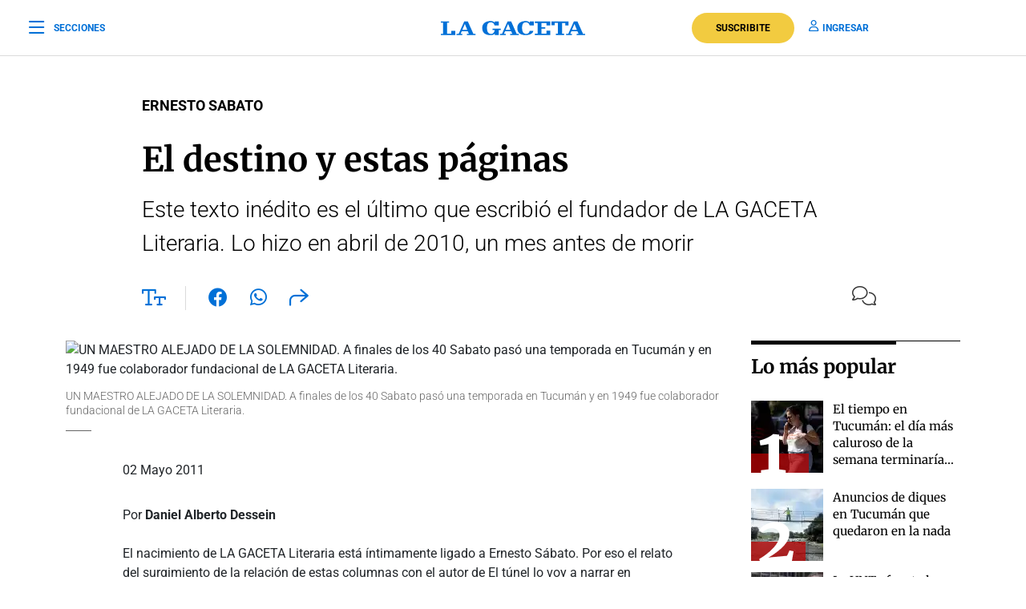

--- FILE ---
content_type: text/html; charset=UTF-8
request_url: https://www.lagaceta.com.ar/nota/433738/la-gaceta-literaria/destino-estas-paginas.html
body_size: 21815
content:

<!DOCTYPE html>
<html lang="es-AR">
    <head>
        <meta charset="utf-8">
        <title>El destino y estas páginas</title>
<meta name="viewport" content="width=device-width, initial-scale=1.0">
<meta name="theme-color" content="#ffffff">
<meta name="msapplication-navbutton-color" content="#ffffff">
<meta name="apple-mobile-web-app-status-bar-style" content="#ffffff">
<meta name="author" content="La Gaceta">
<meta name="revisit-after" content="1 days">
<meta name="creation_date" content="04/08/1912">
<meta name="distribution" content="global">
<meta name="geo.position" content="-26.828;-65.2062">
<meta name="geo.country" content="AR-Tucumán">
<meta name="geo.placename" content="Tucumán, Argentina">
<meta name="geo.region" content="AR-T">
<meta name="ICBM" content="-26.828, -65.2062">
<meta name="google-signin-client_id" content="643316196002-5j7ap76e8col3p5vevkb290hbtcajmt8.apps.googleusercontent.com"><meta name="robots" content="index,follow,noodp"><meta name="robots" content="max-image-preview:large">
<meta name="robots" content="max-video-preview:10">
<meta name="msvalidate.01" content="C6E13896588C431179E6A869A6AE3A83">
<meta name="msvalidate.01" content="8C6EC418BFE57747E12F5FE09EA44468" /> <!--2005-->
<meta property="fb:app_id" content="201312843260601">
<meta property="fb:pages" content="21627077384">
<meta name="twitter:card" content="summary_large_image">
<meta name="twitter:site" content="@lagacetatucuman">
<meta name="twitter:creator" content="@lagacetatucuman">
<meta name="twitter:site:id" content="82403377">
<meta name="twitter:domain" content="lagaceta.com.ar">

<meta http-equiv="x-dns-prefetch-control" content="on">
<link rel="preconnect" href="https://www.lagaceta.com.ar/">
<link rel="dns-prefetch" href="https://www.lagaceta.com.ar/">
<link rel="preconnect" href="https://img.lagaceta.com.ar/">
<link rel="dns-prefetch" href="https://img.lagaceta.com.ar/">

<link rel="preconnect" href="https://cdn.lavoz.com.ar">
<link rel="dns-prefetch" href="https://cdn.lavoz.com.ar">

<link rel="preconnect" href="https://news.google.com">
<link rel="dns-prefetch" href="https://news.google.com">
<link rel="preconnect" href="https://www.google.com">
<link rel="dns-prefetch" href="https://www.google.com">

<link rel="preconnect" href="https://securepubads.g.doubleclick.net" crossorigin>
<link rel="dns-prefetch" href="https://securepubads.g.doubleclick.net">
<link rel="dns-prefetch" href="https://googleads.g.doubleclick.net">
<link rel="preconnect" href="https://www.googletagmanager.com" crossorigin>
<link rel="dns-prefetch" href="https://www.googletagmanager.com">
<link rel="preconnect" href="https://pagead2.googlesyndication.com">
<link rel="dns-prefetch" href="https://pagead2.googlesyndication.com">
<link rel="preconnect" href="https://td.doubleclick.net">
<link rel="dns-prefetch" href="https://td.doubleclick.net">
<link rel="preconnect" href="https://www.youtube.com">
<link rel="dns-prefetch" href="https://www.youtube.com">
<link rel="preconnect" href="https://cdn.ampproject.org" crossorigin>
<link rel="dns-prefetch" href="https://cdn.ampproject.org">
<link rel="preconnect" href="https://analytics.google.com">
<link rel="dns-prefetch" href="https://analytics.google.com">
<link rel="dns-prefetch" href="https://apis.google.com">

<link rel="dns-prefetch" href="https://sdk.mrf.io">


    <style id="critical-css">
        body,html{font-family:Roboto,sans-serif;width:100%;height:100%}a{text-decoration:none}:focus-visible{outline:-webkit-focus-ring-color auto 0}.clear{clear:both}#sidebar{width:100%;max-width:100%;height:820px;max-height:820px;background-color:#000;padding:48px 24px;overflow:hidden}#sidebar .close{color:#fff;font-size:26px;float:right;margin:10px 0 0;padding:0}#sidebar .search{margin-bottom:48px;width:400px;padding-left:20px;height:44px;float:left;border:2px solid #333;-webkit-border-top-left-radius:6px;-moz-border-top-left-radius:6px;border-top-left-radius:6px;-webkit-border-top-right-radius:6px;-moz-border-top-right-radius:6px;border-top-right-radius:6px;-webkit-border-bottom-right-radius:6px;-moz-border-bottom-right-radius:6px;border-bottom-right-radius:6px;-webkit-border-bottom-left-radius:6px;-moz-border-bottom-left-radius:6px;border-bottom-left-radius:6px}#sidebar .search input{width:85%;background:0 0;height:40px;border:none;color:#fff;padding:0;font-size:16px;float:left}#sidebar .search button{width:15%;border:none;background:0 0;font-size:15px;color:#fff;padding:0;margin:0;float:left;height:40px}#sidebar .search button i{margin-top:2px;line-height:2}#sidebar .suscription{width:100%;text-align:center;display:flex;align-items:center;justify-content:center;margin-bottom:48px}#sidebar .suscription .text{font-size:18px;color:#fff;font-weight:300;display:flex;align-items:center;justify-content:center}#sidebar .suscription a{font-size:16px;font-weight:700;color:#c8a00e;border:2px solid #c8a00e;padding:6px 40px;margin-left:24px;-webkit-border-top-left-radius:30px;-moz-border-top-left-radius:30px;border-top-left-radius:30px;-webkit-border-top-right-radius:30px;-moz-border-top-right-radius:30px;border-top-right-radius:30px;-webkit-border-bottom-right-radius:30px;-moz-border-bottom-right-radius:30px;border-bottom-right-radius:30px;-webkit-border-bottom-left-radius:30px;-moz-border-bottom-left-radius:30px;border-bottom-left-radius:30px}#sidebar nav{margin-bottom:30px}#sidebar nav span{font-size:12px;font-weight:900;color:#fff;text-transform:uppercase;letter-spacing:3px;margin-bottom:24px;display:block}#sidebar nav ul{columns:3;-webkit-columns:3;-moz-columns:3;padding:0;margin:0}#sidebar nav ul.col2{columns:2;-webkit-columns:2;-moz-columns:2}#sidebar nav ul.col1{columns:1;-webkit-columns:1;-moz-columns:1}#sidebar nav ul li{display:block}#sidebar nav ul li a{font-size:15px;color:#fff;margin-bottom:18px;display:block}#sidebar .services{width:100%;display:flex;align-items:center;justify-content:space-around;padding:48px 0;border-top:1px solid #333;border-bottom:1px solid #333;margin-bottom:48px}#sidebar .services a{display:inline-block;color:#fff;text-align:center;font-size:14px;font-weight:400}#sidebar .services a i{font-size:24px;display:block;margin-bottom:10px}#sidebar .social{width:100%;text-align:right}#sidebar .social a{display:inline-block;color:#fff;font-size:18px;margin-left:32px}.body-blackout{position:absolute;z-index:2010;left:0;top:0;width:100%;height:100%;background-color:rgba(255,255,255,.9);display:none}.popup-modal{height:auto;width:600px;background-color:#fff;position:absolute;left:50%;top:10%;min-height:200px;transform:translate(-50%,-50%);padding:0;opacity:0;z-index:2011;box-shadow:0 5px 15px rgba(0,0,0,.5);border:1px solid;-webkit-border-top-left-radius:4px;-moz-border-top-left-radius:4px;border-top-left-radius:4px;-webkit-border-top-right-radius:4px;-moz-border-top-right-radius:4px;border-top-right-radius:4px;-webkit-border-bottom-right-radius:4px;-moz-border-bottom-right-radius:4px;border-bottom-right-radius:4px;-webkit-border-bottom-left-radius:4px;-moz-border-bottom-left-radius:4px;border-bottom-left-radius:4px;text-align:center}.popup-modal .close{position:absolute;font-size:22px;right:20px;top:10px;color:#333}header{width:100%;background-color:#fff;margin-bottom:48px}header .center{width:100%;display:flex;align-items:center;justify-content:space-between;padding:0 36px;height:100px;background-color:#fff;border-bottom:1px solid #dbdbdb}header .center .left{width:33%}header .center .left span{font-size:12px;color:#0070d7;text-transform:uppercase;font-weight:700;display:flex;align-items:center;padding:0;margin:0;line-height:0}header .center .left span i{font-size:22px;margin:2px 0 0;padding:0;line-height:0;margin-right:12px;float:left;margin-top:-2px}header .center .brand{width:34%;text-align:center;color:#0070d7}header .center .brand svg{width:286px;height:28px}header .center .brand path{fill:#0070d7}header .center .links{width:33%;text-align:right;display:flex;align-items:center;justify-content:right}header .center .links a{font-size:12px;font-weight:700;color:#0070d7;text-transform:uppercase;margin-left:18px}header .center .links a i{font-size:14px;color:#0070d7;margin-right:5px}header .center .links a.suscribe{background-color:#f2cb40;color:#000;padding:10px 30px;-webkit-border-top-left-radius:30px;-moz-border-top-left-radius:30px;border-top-left-radius:30px;-webkit-border-top-right-radius:30px;-moz-border-top-right-radius:30px;border-top-right-radius:30px;-webkit-border-bottom-right-radius:30px;-moz-border-bottom-right-radius:30px;border-bottom-right-radius:30px;-webkit-border-bottom-left-radius:30px;-moz-border-bottom-left-radius:30px;border-bottom-left-radius:30px}header.small .center{border-bottom:1px solid #dbdbdb;height:70px}header.small .center .brand svg{width:180px;height:18px}header.small .center .brand svg path{width:100%}header.section{margin-bottom:0}@media (max-width:767.98px){#sidebar{height:100%;padding:48px 12px}#sidebar .close{position:absolute;top:23px;right:24px}#sidebar .search{width:100%;margin-top:40px}#sidebar .suscription{display:block}#sidebar .suscription .text{width:100%;display:block;text-align:center;font-size:18px;margin-bottom:24px}#sidebar .suscription a{margin:0}#sidebar .services{display:block;padding:30px 0 0}#sidebar .services a{width:33.3%;float:left;padding:16px 10px 0;height:88px;margin-bottom:24px}#sidebar .social{display:flex;align-items:center;justify-content:space-between;padding:0 24px}#sidebar .social a{margin:0}header.small{height:auto}header .center{padding:0 24px}header .center .left{width:10%}header .center .left span{font-size:0}header .center .brand{width:80%}header .center .links{width:10%}header .center .links .suscribe{display:none}header .center .links a{font-size:0}header .center .links a i{font-size:22px}}@media (max-width:991.98px){#sidebar{height:100%;padding:48px 12px}#sidebar .close{position:absolute;top:23px;right:24px}#sidebar .search{width:100%;margin-top:40px}#sidebar .suscription{display:block}#sidebar .suscription .text{width:100%;display:block;text-align:center;font-size:18px;margin-bottom:24px}#sidebar .suscription a{margin:0}header.small{height:auto}header .center{padding:0 24px}header .center .left{width:10%}header .center .left span{font-size:0}header .center .brand{width:80%}header .center .links{width:10%}header .center .links .suscribe{display:none}header .center .links a{font-size:0}header .center .links a i{font-size:22px}}@media (min-width:1199.98px)and (max-width:2800px){.container{max-width:1296px}}@media (min-width:992px)and (max-width:1199.97px){.container{max-width:100%}}@media (max-width:575.98px){.popup-modal{width:90%;top:15%}.col-12{--bs-gutter-x:3rem}#sidebar{padding:48px 12px}#sidebar .close{position:absolute;top:23px;right:24px}#sidebar .search{width:100%;margin-top:40px}#sidebar .suscription{display:block}#sidebar .suscription .text{width:100%;display:block;text-align:center;font-size:18px;margin-bottom:24px}#sidebar .suscription a{margin:0}#sidebar nav ul{columns:2;-webkit-columns:2;-moz-columns:2}#sidebar .services{display:block;padding:30px 0 0}#sidebar .services a{width:33.3%;float:left;padding:16px 10px 0;height:88px;margin-bottom:24px}#sidebar .services a:nth-child(7){width:100%;border:1px solid #333;-webkit-border-top-left-radius:6px;-moz-border-top-left-radius:6px;border-top-left-radius:6px;-webkit-border-top-right-radius:6px;-moz-border-top-right-radius:6px;border-top-right-radius:6px;-webkit-border-bottom-right-radius:6px;-moz-border-bottom-right-radius:6px;border-bottom-right-radius:6px;-webkit-border-bottom-left-radius:6px;-moz-border-bottom-left-radius:6px;border-bottom-left-radius:6px;display:flex;align-items:center;justify-content:center;height:auto;padding:6px;gap:12px;margin-top:24px}#sidebar .services a:nth-child(7) i{margin:0}#sidebar .social{display:flex;align-items:center;justify-content:space-between;padding:0 24px}#sidebar .social a{margin:0}header{margin-bottom:0}header.small{height:auto}header .center{padding:0 24px}header .center .left{width:10%}header .center .left span{font-size:0}header .center .brand{width:80%}header .center .links{width:10%}header .center .links .suscribe{display:none}header .center .links a{font-size:0;display:block}header .center .links a i{font-size:22px}}.add{background:url("../../../assets/2022/images/patternAdd.png");display:flex;align-items:center;justify-content:center;margin-bottom:48px}.add.side{padding:0}.add.big{margin-bottom:0}.container{width:100%;padding-right:var(--bs-gutter-x,.75rem);padding-left:var(--bs-gutter-x,.75rem);margin-right:auto;margin-left:auto}@media (min-width:576px){.container{max-width:540px}}@media (min-width:768px){.container{max-width:720px}}@media (min-width:992px){.container{max-width:960px}}@media (min-width:1200px){.container{max-width:1140px}}@media (min-width:1400px){.container{max-width:1320px}}.row{--bs-gutter-x:1.5rem;--bs-gutter-y:0;display:flex;flex-wrap:wrap;margin-top:calc(-1 * var(--bs-gutter-y));margin-right:calc(-.5 * var(--bs-gutter-x));margin-left:calc(-.5 * var(--bs-gutter-x))}.row>*{box-sizing:border-box;flex-shrink:0;width:100%;max-width:100%;padding-right:calc(var(--bs-gutter-x) * .5);padding-left:calc(var(--bs-gutter-x) * .5);margin-top:var(--bs-gutter-y)}.col-12{flex:0 0 auto;width:100%}@media (min-width:768px){.col-md-6{flex:0 0 auto;width:50%}.col-md-10{flex:0 0 auto;width:83.33333333%}.col-md-12{flex:0 0 auto;width:100%}.d-md-none{display:none!important}}@media (min-width:992px){.col-lg-3{flex:0 0 auto;width:25%}.col-lg-4{flex:0 0 auto;width:33.33333333%}.col-lg-5{flex:0 0 auto;width:41.66666667%}.col-lg-10{flex:0 0 auto;width:83.33333333%}.d-lg-none{display:none!important}}@media (min-width:1200px){.col-xl-3{flex:0 0 auto;width:25%}.col-xl-4{flex:0 0 auto;width:33.33333333%}.col-xl-5{flex:0 0 auto;width:41.66666667%}.col-xl-9{flex:0 0 auto;width:75%}.col-xl-10{flex:0 0 auto;width:83.33333333%}}.justify-content-center{justify-content:center!important}:root{--bs-blue:#0d6efd;--bs-indigo:#6610f2;--bs-purple:#6f42c1;--bs-pink:#d63384;--bs-red:#dc3545;--bs-orange:#fd7e14;--bs-yellow:#ffc107;--bs-green:#198754;--bs-teal:#20c997;--bs-cyan:#0dcaf0;--bs-white:#fff;--bs-gray:#6c757d;--bs-gray-dark:#343a40;--bs-gray-100:#f8f9fa;--bs-gray-200:#e9ecef;--bs-gray-300:#dee2e6;--bs-gray-400:#ced4da;--bs-gray-500:#adb5bd;--bs-gray-600:#6c757d;--bs-gray-700:#495057;--bs-gray-800:#343a40;--bs-gray-900:#212529;--bs-primary:#0d6efd;--bs-secondary:#6c757d;--bs-success:#198754;--bs-info:#0dcaf0;--bs-warning:#ffc107;--bs-danger:#dc3545;--bs-light:#f8f9fa;--bs-dark:#212529;--bs-primary-rgb:13,110,253;--bs-secondary-rgb:108,117,125;--bs-success-rgb:25,135,84;--bs-info-rgb:13,202,240;--bs-warning-rgb:255,193,7;--bs-danger-rgb:220,53,69;--bs-light-rgb:248,249,250;--bs-dark-rgb:33,37,41;--bs-white-rgb:255,255,255;--bs-black-rgb:0,0,0;--bs-body-color-rgb:33,37,41;--bs-body-bg-rgb:255,255,255;--bs-font-sans-serif:system-ui,-apple-system,"Segoe UI",Roboto,"Helvetica Neue",Arial,"Noto Sans","Liberation Sans",sans-serif,"Apple Color Emoji","Segoe UI Emoji","Segoe UI Symbol","Noto Color Emoji";--bs-font-monospace:SFMono-Regular,Menlo,Monaco,Consolas,"Liberation Mono","Courier New",monospace;--bs-gradient:linear-gradient(180deg, rgba(255, 255, 255, 0.15), rgba(255, 255, 255, 0));--bs-body-font-family:var(--bs-font-sans-serif);--bs-body-font-size:1rem;--bs-body-font-weight:400;--bs-body-line-height:1.5;--bs-body-color:#212529;--bs-body-bg:#fff}*,::after,::before{box-sizing:border-box}@media (prefers-reduced-motion:no-preference){:root{scroll-behavior:smooth}}body{margin:0;font-family:var(--bs-body-font-family);font-size:var(--bs-body-font-size);font-weight:var(--bs-body-font-weight);line-height:var(--bs-body-line-height);color:var(--bs-body-color);text-align:var(--bs-body-text-align);background-color:var(--bs-body-bg);-webkit-text-size-adjust:100%}h1,h2{margin-top:0;margin-bottom:.5rem;font-weight:500;line-height:1.2}h1{font-size:calc(1.375rem + 1.5vw)}@media (min-width:1200px){.d-xl-block{display:block!important}h1{font-size:2.5rem}}h2{font-size:calc(1.325rem + .9vw)}@media (min-width:1200px){h2{font-size:2rem}}ul{padding-left:2rem}ul{margin-top:0;margin-bottom:1rem}b{font-weight:bolder}a{color:#0d6efd;text-decoration:underline}a:not([href]):not([class]){color:inherit;text-decoration:none}img,svg{vertical-align:middle}button{border-radius:0}button,input{margin:0;font-family:inherit;font-size:inherit;line-height:inherit}button{text-transform:none}[type=button],button{-webkit-appearance:button}::-moz-focus-inner{padding:0;border-style:none}::-webkit-datetime-edit-day-field,::-webkit-datetime-edit-fields-wrapper,::-webkit-datetime-edit-hour-field,::-webkit-datetime-edit-minute,::-webkit-datetime-edit-month-field,::-webkit-datetime-edit-text,::-webkit-datetime-edit-year-field{padding:0}::-webkit-inner-spin-button{height:auto}::-webkit-search-decoration{-webkit-appearance:none}::-webkit-color-swatch-wrapper{padding:0}::-webkit-file-upload-button{font:inherit}::file-selector-button{font:inherit}::-webkit-file-upload-button{font:inherit;-webkit-appearance:button}a{text-decoration:none!important}body{font-family:Roboto,sans-serif!important}.article .articleHead h1{font-weight:700!important;font-family:Merriweather,XMerriweather!important}.article .articleHead .breadcrumb,.article .articleHead h2{font-family:Roboto,XRoboto}@font-face{font-family:Merriweather;font-style:normal;font-weight:300 700;font-stretch:100%;font-display:swap;src:url(https://fonts.gstatic.com/s/merriweather/v32/u-4e0qyriQwlOrhSvowK_l5UcA6zuSYEqOzpPe3HOZJ5eX1WtLaQwmYiSeqqJ-k.woff2) format('woff2');unicode-range:U+0000-00FF,U+0131,U+0152-0153,U+02BB-02BC,U+02C6,U+02DA,U+02DC,U+0304,U+0308,U+0329,U+2000-206F,U+20AC,U+2122,U+2191,U+2193,U+2212,U+2215,U+FEFF,U+FFFD}@font-face{font-family:XMerriweather;src:local("Times New Roman");size-adjust:119.69999999999996%;ascent-override:80%}@font-face{font-family:Roboto;font-style:normal;font-weight:100 900;font-stretch:100%;font-display:swap;src:url(https://fonts.gstatic.com/s/roboto/v48/KFO7CnqEu92Fr1ME7kSn66aGLdTylUAMa3yUBA.woff2) format('woff2');unicode-range:U+0000-00FF,U+0131,U+0152-0153,U+02BB-02BC,U+02C6,U+02DA,U+02DC,U+0304,U+0308,U+0329,U+2000-206F,U+20AC,U+2122,U+2191,U+2193,U+2212,U+2215,U+FEFF,U+FFFD}@font-face{font-family:XRoboto;src:local(Arial);size-adjust:100.13%;ascent-override:96%}.popup-modal.share{top:5%;width:394px;padding:0 0 24px;-webkit-border-top-left-radius:10px;-moz-border-top-left-radius:10px;border-top-left-radius:10px;-webkit-border-top-right-radius:10px;-moz-border-top-right-radius:10px;border-top-right-radius:10px;-webkit-border-bottom-right-radius:10px;-moz-border-bottom-right-radius:10px;border-bottom-right-radius:10px;-webkit-border-bottom-left-radius:10px;-moz-border-bottom-left-radius:10px;border-bottom-left-radius:10px}.popup-modal.share .titleModal{border:none;font-size:24px;font-weight:400;padding:24px 30px 20px}.popup-modal.share .links{padding:0 48px}.popup-modal.share .links a{display:block;font-size:18px;font-weight:400;color:#000;text-align:left;padding:19px 0}.popup-modal.share .links a i{font-size:24px;color:#0070d7;margin-right:12px;float:left;width:25px;text-align:center}[data-customTooltip]{position:relative}[data-customTooltip]::after{background-color:#fff;font-weight:400;color:#000;font-size:14px;padding:8px 12px;height:fit-content;width:max-content;border-radius:6px;position:absolute;text-align:center;top:-85px;left:50%;content:attr(data-customTooltip);transform:translate(-50%,110%) scale(0);transform-origin:top;box-shadow:0 4px 14px 0 rgba(0,0,0,.2),0 0 0 1px rgba(0,0,0,.05)}.article{width:100%;padding-top:48px}.article .add{margin-bottom:32px}.article .articleHead{margin-bottom:32px}.article .articleHead .breadcrumb{margin-bottom:24px}.article .articleHead .breadcrumb a{font-size:18px;color:#000;margin-right:12px;text-decoration:none;vertical-align:top;-webkit-transform:translateZ(0);transform:translateZ(0);position:relative;overflow:hidden;display:inline-block;position:relative}.article .articleHead .breadcrumb a:before{content:"";position:absolute;z-index:-1;left:0;right:100%;bottom:0;background:#000;height:1px}.article .articleHead h1{font-size:42px;line-height:60px;color:#000;font-family:Merriweather,serif;font-weight:600;margin-bottom:12px}.article .articleHead h2{font-size:28px;line-height:42px;color:#000;font-weight:300}.article .articleHead .tools{width:100%;margin-top:32px}.article .articleHead .tools .left{float:left}.article .articleHead .tools .left a,.article .articleHead .tools .left span{font-size:24px;color:#0070d7;margin-right:24px}.article .articleHead .tools .left .sizeText{font-size:24px;color:#0070d7;margin-right:24px;border-right:1px solid #dbdbdb;padding-right:24px;display:inline-block;height:30px}.article .articleHead .tools .left .size{position:relative}.article .articleHead .tools .left .size .range{position:absolute;display:none;top:-10px;left:82px;width:200px;opacity:0;background-color:#fff}.article .articleHead .tools .left .size .range input[type=range]{-webkit-appearance:none;margin:0;width:100%}.article .articleHead .tools .left .size .range input[type=range]::-webkit-slider-runnable-track{width:100%;height:3px;box-shadow:none;background:#dbdbdb}.article .articleHead .tools .left .size .range input[type=range]::-webkit-slider-thumb{box-shadow:none;height:20px;width:20px;border:2px solid #0070d7;border-radius:100%;background:#fff;-webkit-appearance:none;margin-top:-9px}.article .articleHead .tools .left .size .range input[type=range]::-moz-range-track{width:100%;height:8.4px;box-shadow:1px 1px 1px #000,0 0 1px #0d0d0d;background:#3071a9;border-radius:1.3px;border:.2px solid #010101}.article .articleHead .tools .left .size .range input[type=range]::-moz-range-thumb{box-shadow:1px 1px 1px #000,0 0 1px #0d0d0d;border:1px solid #000;height:36px;width:16px;border-radius:3px;background:#fff}.article .articleHead .tools .left .size .range input[type=range]::-ms-track{width:100%;height:8.4px;background:rgba(0,0,0,0);border-color:transparent;border-width:16px 0;color:transparent}.article .articleHead .tools .left .size .range input[type=range]::-ms-fill-lower{background:#2a6495;border:.2px solid #010101;border-radius:2.6px;box-shadow:1px 1px 1px #000,0 0 1px #0d0d0d}.article .articleHead .tools .left .size .range input[type=range]::-ms-fill-upper{background:#3071a9;border:.2px solid #010101;border-radius:2.6px;box-shadow:1px 1px 1px #000,0 0 1px #0d0d0d}.article .articleHead .tools .left .size .range input[type=range]::-ms-thumb{box-shadow:1px 1px 1px #000,0 0 1px #0d0d0d;border:1px solid #000;height:36px;width:16px;border-radius:3px;background:#fff}.article .articleHead .tools .right{float:right}.article .articleHead .tools .right span{font-size:16px;color:#333;margin-left:24px;display:inline-block}.article .articleHead .tools .right span i{font-size:24px;float:left;margin-right:10px}.article .articleHead .tools .right span span{margin:0}.article .image{width:100%;margin-bottom:30px}.article .image img{width:100%;height:auto}.article .articleBody .tools .left .size .range{position:absolute;top:-10px;left:82px;width:200px;display:none;opacity:0;background-color:#fff}.article .articleBody .tools .left .size .range input[type=range]{-webkit-appearance:none;margin:0;width:100%}.article .articleBody .tools .left .size .range.down{top:0;left:39px;width:282px;height:30px}.article .articleBody .tools .left .size .range input[type=range]::-webkit-slider-runnable-track{width:100%;height:3px;box-shadow:none;background:#dbdbdb}.article .articleBody .tools .left .size .range input[type=range]::-webkit-slider-thumb{box-shadow:none;height:20px;width:20px;border:2px solid #0070d7;border-radius:100%;background:#fff;-webkit-appearance:none;margin-top:-9px}.article .articleBody .tools .left .size .range input[type=range]::-moz-range-track{width:100%;height:8.4px;box-shadow:1px 1px 1px #000,0 0 1px #0d0d0d;background:#3071a9;border-radius:1.3px;border:.2px solid #010101}.article .articleBody .tools .left .size .range input[type=range]::-moz-range-thumb{box-shadow:1px 1px 1px #000,0 0 1px #0d0d0d;border:1px solid #000;height:36px;width:16px;border-radius:3px;background:#fff}.article .articleBody .tools .left .size .range input[type=range]::-ms-track{width:100%;height:8.4px;background:rgba(0,0,0,0);border-color:transparent;border-width:16px 0;color:transparent}.article .articleBody .tools .left .size .range input[type=range]::-ms-fill-lower{background:#2a6495;border:.2px solid #010101;border-radius:2.6px;box-shadow:1px 1px 1px #000,0 0 1px #0d0d0d}.article .articleBody .tools .left .size .range input[type=range]::-ms-fill-upper{background:#3071a9;border:.2px solid #010101;border-radius:2.6px;box-shadow:1px 1px 1px #000,0 0 1px #0d0d0d}.article .articleBody .tools .left .size .range input[type=range]::-ms-thumb{box-shadow:1px 1px 1px #000,0 0 1px #0d0d0d;border:1px solid #000;height:36px;width:16px;border-radius:3px;background:#fff}@media (max-width:575.98px){[data-customTooltip]{display:none}[data-customTooltip]::after{display:none}.popup-modal.share{width:100%;position:fixed;top:inherit;bottom:-210px;padding:0 0 55px}.article .image{margin-bottom:30px}.article .articleHead h1{font-size:32px;line-height:42px;font-weight:600}.article .articleHead h2{font-size:22px;line-height:30px}.article .articleHead .tools .left span{margin-right:15px;padding-right:0;display:inline-block;height:30px}.article .articleHead .tools .left a{margin-right:15px}.article .articleHead .tools .left .size .range{left:66px}.article .articleHead .tools .right{margin-top:2px}.article .articleHead .tools .right span{margin-left:0}}@font-face{font-family:lg;font-weight:400;font-style:normal;font-display:swap;src:url('https://www.lagaceta.com.ar/assets/2022/fonts/icons/lg.2025.1.compressed.woff2') format('woff2')}[class^=icon-]{font-family:lg!important;speak:never;font-style:normal;font-weight:400;font-variant:normal;text-transform:none;line-height:1;-webkit-font-smoothing:antialiased;-moz-osx-font-smoothing:grayscale}.icon-bars-regular:before{content:"\e912"}.icon-comments-light:before{content:"\e91e"}.icon-copy-light:before{content:"\e920"}.icon-envelope-light:before{content:"\e922"}.icon-facebook-f-brands:before{content:"\e923"}.icon-instagram-brands:before{content:"\e927"}.icon-magnifying-glass-regular:before{content:"\e928"}.icon-newspaper-light:before{content:"\e92a"}.icon-plus-light:before{content:"\e92c"}.icon-share-light:before{content:"\e92d"}.icon-share-regular:before{content:"\e92e"}.icon-text-size-regular:before{content:"\e933"}.icon-user-regular:before{content:"\e938"}.icon-xmark-regular:before{content:"\e939"}.icon-youtube-brands:before{content:"\e93a"}.icon-whatsapp-brands:before{content:"\e93d"}.icon-facebook-brands:before{content:"\e941"}.icon-noro:before{content:"\e946"}.icon-gift-card-light:before{content:"\e947"}.icon-house-light:before{content:"\e948"}.icon-tiktok:before{content:"\e969"}.icon-x-twitter:before{content:"\e96a"}.icon-games:before{content:"\e96c"}.bn90{height:138px}    </style>
    
            <link rel="preload" href="https://img.lagaceta.com.ar/fotos/notas/2011/5/2/970x665_43373817-Imagen-sabato02.webp" as="image" fetchpriority="high">
    <link rel="preload" href="https://www.lagaceta.com.ar/assets/2022/css/base.min.25.4.css" as="style" onload="this.onload=null;this.rel='stylesheet'">
<!-- Desktop -->
    <link rel="preload" href="https://fonts.gstatic.com/s/merriweather/v32/u-4e0qyriQwlOrhSvowK_l5UcA6zuSYEqOzpPe3HOZJ5eX1WtLaQwmYiSeqqJ-k.woff2" as="font" type="font/woff2" crossorigin>
    <link rel="preload" href="https://fonts.gstatic.com/s/roboto/v48/KFO7CnqEu92Fr1ME7kSn66aGLdTylUAMa3yUBA.woff2" as="font" type="font/woff2" crossorigin>
    <link rel="preload" href="https://www.lagaceta.com.ar/assets/2022/css/bootstrap-grid-reboot.min.css" as="style" onload="this.onload=null;this.rel='stylesheet'">
<link rel="preload" href="https://www.lagaceta.com.ar/assets/2022/fonts/icons/lg.2025.1.compressed.woff2" as="font" type="font/woff2" crossorigin>
<style>
.body.paywall.amp-mode-mouse { position: static;} header .access ul li, header .access ul li a { position: static;} a { text-decoration: none !important;} body {font-family: "Roboto", sans-serif !important;} .article .articleHead h1 {font-weight: 700 !important; font-family: 'Merriweather', 'XMerriweather' !important;} .article .articleBody p {font-family: 'Merriweather', 'XMerriweather' !important;} .article .articleHead h2,.article .articleHead .breadcrumb {font-family: 'Roboto', 'XRoboto';}
 </style>
<!-- Bootstrap -->
    <link rel="preload" href="https://www.lagaceta.com.ar/assets/2022/css/bootstrap-grid-reboot.min.css" as="style" onload="this.onload=null;this.rel='stylesheet'">
    <noscript>
    <link rel="preload" href="https://www.lagaceta.com.ar/assets/2022/css/bootstrap-grid-reboot.min.css" as="style" onload="this.onload=null;this.rel='stylesheet'">
    </noscript>

<style>
@font-face {
    font-family: 'Merriweather';
    font-style: normal;
    font-weight: 300 700;
    font-stretch: 100%;
    font-display: swap;
    src: url(https://fonts.gstatic.com/s/merriweather/v32/u-4e0qyriQwlOrhSvowK_l5UcA6zuSYEqOzpPe3HOZJ5eX1WtLaQwmYiSeqqJ-k.woff2) format('woff2');
    unicode-range: U+0000-00FF, U+0131, U+0152-0153, U+02BB-02BC, U+02C6, U+02DA, U+02DC, U+0304, U+0308, U+0329, U+2000-206F, U+20AC, U+2122, U+2191, U+2193, U+2212, U+2215, U+FEFF, U+FFFD;
    }
@font-face {
    font-family: 'XMerriweather';
    src: local("Times New Roman");
    size-adjust: 119.69999999999996%;
    ascent-override: 80%;
}
@font-face {
    font-family: 'Roboto';
    font-style: normal;
    font-weight: 100 900;
    font-stretch: 100%;
    font-display: swap;
    src: url(https://fonts.gstatic.com/s/roboto/v48/KFO7CnqEu92Fr1ME7kSn66aGLdTylUAMa3yUBA.woff2) format('woff2');
    unicode-range: U+0000-00FF, U+0131, U+0152-0153, U+02BB-02BC, U+02C6, U+02DA, U+02DC, U+0304, U+0308, U+0329, U+2000-206F, U+20AC, U+2122, U+2191, U+2193, U+2212, U+2215, U+FEFF, U+FFFD;
    }
@font-face {
    font-family: 'XRoboto';
    src: local(Arial);
    size-adjust: 100.13%;
    ascent-override: 96%;
}
</style>

<!-- Css -->
    <link rel="preload" href="https://www.lagaceta.com.ar/assets/2022/css/news.min.v3.3.css" as="style" onload="this.onload=null;this.rel='stylesheet'">

<style>
@font-face{font-family:lg;font-weight:400;font-style:normal;font-display:swap;src:url('https://www.lagaceta.com.ar/assets/2022/fonts/icons/lg.2025.10.woff2') format('woff2')}[class*=" icon-"],[class^=icon-]{font-family:lg!important;speak:never;font-style:normal;font-weight:400;font-variant:normal;text-transform:none;line-height:1;-webkit-font-smoothing:antialiased;-moz-osx-font-smoothing:grayscale}.icon-comments-thin:before{content:"\e900"}.icon-game-board-simple-thin:before{content:"\e901"}.icon-volume-high-thin:before{content:"\e902"}.icon-homee74c86fe6cb9354b7cfdfec19054ae32:before{content:"\e903"}.icon-plus36de6c6e72083b5fe2aca2441f53acf7:before{content:"\e904"}.icon-messages-regular:before{content:"\e905"}.icon-trash-can-light:before{content:"\e906"}.icon-pen-to-square-regular:before{content:"\e907"}.icon-badge-percent-light:before{content:"\e908"}.icon-google:before{content:"\e909"}.icon-spotify:before{content:"\e90a"}.icon-microphone-light:before{content:"\e90b"}.icon-arrow-up-right-from-square-regular:before{content:"\e90c"}.icon-angle-down-solid:before{content:"\e90d"}.icon-arrow-down-light:before{content:"\e90e"}.icon-arrow-right-from-bracket-regular:before{content:"\e90f"}.icon-arrow-right-regular:before{content:"\e910"}.icon-arrow-up-light:before{content:"\e911"}.icon-bars-regular:before{content:"\e912"}.icon-bell-regular:before{content:"\e913"}.icon-bookmark-regular:before{content:"\e914"}.icon-camera-regular:before{content:"\e915"}.icon-chart-bar-light:before{content:"\e916"}.icon-check-solid:before{content:"\e917"}.icon-circle-check-light:before{content:"\e918"}.icon-circle-check-solid:before{content:"\e919"}.icon-circle-question-regular:before{content:"\e91a"}.icon-cloud-sun-light:before{content:"\e91b"}.icon-comment-light:before{content:"\e91c"}.icon-comment-slash-regular:before{content:"\e91d"}.icon-comments-light:before{content:"\e91e"}.icon-comments-regular:before{content:"\e91f"}.icon-copy-light:before{content:"\e920"}.icon-droplet-light:before{content:"\e921"}.icon-envelope-light:before{content:"\e922"}.icon-facebook-f-brands:before{content:"\e923"}.icon-futbol-light:before{content:"\e924"}.icon-gear-regular:before{content:"\e925"}.icon-hand-fingers-crossed-light:before{content:"\e926"}.icon-instagram-brands:before{content:"\e927"}.icon-magnifying-glass-regular:before{content:"\e928"}.icon-money-bills-simple-light:before{content:"\e929"}.icon-newspaper-light:before{content:"\e92a"}.icon-play-regular:before{content:"\e92b"}.icon-plus-light:before{content:"\e92c"}.icon-share-light:before{content:"\e92d"}.icon-share-regular:before{content:"\e92e"}.icon-signal-stream-solid:before{content:"\e92f"}.icon-star-regular:before{content:"\e930"}.icon-star-solid:before{content:"\e931"}.icon-tag-light:before{content:"\e932"}.icon-text-size-regular:before{content:"\e933"}.icon-thumbs-down-regular:before{content:"\e934"}.icon-thumbs-up-regular:before{content:"\e935"}.icon-twitter-brands:before{content:"\e936"}.icon-unlock-keyhole-regular:before{content:"\e937"}.icon-user-regular:before{content:"\e938"}.icon-xmark-regular:before{content:"\e939"}.icon-youtube-brands:before{content:"\e93a"}.icon-envelope-regular:before{content:"\e93b"}.icon-xmark-light:before{content:"\e93c"}.icon-whatsapp-brands:before{content:"\e93d"}.icon-plus-regular:before{content:"\e93e"}.icon-angle-right-regular:before{content:"\e93f"}.icon-angle-down-regular:before{content:"\e940"}.icon-facebook-brands:before{content:"\e941"}.icon-unlock-keyhole-solid:before{content:"\e942"}.icon-angle-up-regular:before{content:"\e943"}.icon-comment-regular:before{content:"\e944"}.icon-user-group-regular:before{content:"\e945"}.icon-noro:before{content:"\e946"}.icon-gift-card-light:before{content:"\e947"}.icon-house-light:before{content:"\e948"}.icon-circle-check-thin:before{content:"\e949"}.icon-envelope-open-text-thin:before{content:"\e94a"}.icon-angle-right-solid:before{content:"\e94b"}.icon-game_Mesadetrabajo1:before{content:"\e94c"}.icon-circle-dollar-regular:before{content:"\e94d"}.icon-video:before{content:"\e94e"}.icon-gift-regular:before{content:"\e94f"}.icon-envelope:before{content:"\e950"}.icon-newspapper-thin:before{content:"\e951"}.icon-support:before{content:"\e952"}.icon-headphones:before{content:"\e953"}.icon-linkedin:before{content:"\e954"}.icon-clock:before{content:"\e955"}.icon-cloud-sun-thin:before{content:"\e956"}.icon-coins:before{content:"\e957"}.icon-newspaper-thin:before{content:"\e958"}.icon-lotery:before{content:"\e959"}.icon-magnifying-glass-thin:before{content:"\e95a"}.icon-money-bill-trend-up-thin:before{content:"\e95b"}.icon-eye-slash-regular:before{content:"\e95c"}.icon-shield-check-regular:before{content:"\e95d"}.icon-users-regular:before{content:"\e95e"}.icon-badge-percent-thin:before{content:"\e95f"}.icon-lock-keyhole-open-thin:before{content:"\e960"}.icon-user-headset-thin:before{content:"\e961"}.icon-users-thin:before{content:"\e962"}.icon-bullseye-pointer-thin:before{content:"\e963"}.icon-message-exclamation-thin:before{content:"\e964"}.icon-triangle:before{content:"\e965"}.icon-users-light:before{content:"\e966"}.icon-strava:before{content:"\e967"}.icon-arrows-left-right-thin:before{content:"\e968"}.icon-tiktok:before{content:"\e969"}.icon-x-twitter:before{content:"\e96a"}.icon-ellipsis-regular:before{content:"\e96b"}.icon-games:before{content:"\e96c"}.icon-services:before{content:"\e96d"}.icon-angle-left-regular-full:before {content: "\e971";}
</style><script async="async" src="https://securepubads.g.doubleclick.net/tag/js/gpt.js" crossorigin="anonymous"></script>

<script async src="https://cdn.ampproject.org/v0.js"></script>
<script async custom-element="amp-sidebar" src="https://cdn.ampproject.org/v0/amp-sidebar-0.1.js"></script>
<script async custom-element="amp-carousel" src="https://cdn.ampproject.org/v0/amp-carousel-0.2.js"></script>


	<meta http-equiv="Expires" content="60">

<link rel="alternate" href="https://feeds.feedburner.com/LaGacetaUltimoMomento?format=xml" type="application/rss+xml" title="La Gaceta - Ultimo Momento">
<link rel="alternate" href="https://feeds.feedburner.com/LaGaceta-General?format=xml" type="application/rss+xml" title="La Gaceta">
<link rel="alternate" href="https://feeds.feedburner.com/lgplay?format=xml" type="application/rss+xml" title="LG Play">
<link href="https://www.lagaceta.com.ar/images/favicon.ico" rel="shortcut icon" type="image/x-icon">
<link href="https://www.lagaceta.com.ar/apple-touch-icon.png" rel="apple-touch-icon">
<link href="https://www.lagaceta.com.ar/apple-touch-icon-114x114-precomposed.png" rel="apple-touch-icon-precomposed">
<link href="https://www.lagaceta.com.ar/apple-touch-icon-120x120-precomposed.png" rel="apple-touch-icon-precomposed">
<link rel="canonical" href="https://www.lagaceta.com.ar/nota/433738/la-gaceta-literaria/destino-estas-paginas.html"><link rel="amphtml" href="https://www.lagaceta.com.ar/nota/amp/433738/la-gaceta-literaria/destino-estas-paginas.html"><meta name="title" content="El destino y estas páginas"><meta property="og:title" content="El destino y estas páginas"><meta property="og:type" content="article"><meta name="twitter:title" content="El destino y estas páginas"><meta name="description" content="Este texto inédito es el último que escribió el fundador de LA GACETA Literaria. Lo hizo en abril de 2010, un mes antes de morir"><meta property="og:description" content="Este texto inédito es el último que escribió el fundador de LA GACETA Literaria. Lo hizo en abril de 2010, un mes antes de morir"><meta name="twitter:description" content="Este texto inédito es el último que escribió el fundador de LA GACETA Literaria. Lo hizo en abril de 2010, un mes antes de morir"><meta property="og:url" content="https://www.lagaceta.com.ar/nota/433738/la-gaceta-literaria/destino-estas-paginas.html"><meta name="keywords" content="la gaceta, diario, tucuman, argentina, periodico, actualidad, ultimo momento, news, newspaper"><meta name="news_keywords" content="la gaceta, diario, tucuman, argentina, periodico, actualidad, ultimo momento, news, newspaper"><link rel="image_src" type="image/jpg" href="https://img.lagaceta.com.ar/fotos/notas/2011/5/2/43373817-Imagen-sabato02.jpg"><meta property="og:image" content="https://img.lagaceta.com.ar/fotos/notas/2011/5/2/43373817-Imagen-sabato02.jpg"><meta property="og:image:type" content="image/jpg"><meta name="twitter:image" content="https://img.lagaceta.com.ar/fotos/notas/2011/5/2/43373817-Imagen-sabato02.jpg"><meta property="og:image:width" content="970" /><meta property="og:image:height" content="665" /><meta name="rating" content="adult"><meta name="cXenseParse:recs:publishtime" content="2011-05-02T23:00:00Z"><meta name="cXenseParse:title" content="El destino y estas páginas"><meta name="cXenseParse:description" content="Este texto inédito es el último que escribió el fundador de LA GACETA Literaria. Lo hizo en abril de 2010, un mes antes de morir"><meta name="cXenseParse:url" content="https://www.lagaceta.com.ar/nota/433738/la-gaceta-literaria/destino-estas-paginas.html"><meta name="cXenseParse:pageclass" content="article"><meta name="cXenseParse:articleid" content="433738"><meta name="cXenseParse:premium" content="false"><meta name="cXenseParse:recs:premium" content="false"><meta name="cXenseParse:tipoarticulo" content="nota_periodistica"><meta name="cXenseParse:recs:tipoarticulo" content="nota_periodistica"><meta name="cXenseParse:category" content="LA GACETA Literaria"><meta name="cXenseParse:recs:category" content="LA GACETA Literaria"><meta property="article:location" content="city:tucuman,argentina"><meta property="article:tag" content="Poetry"><meta property="article:opinion" content="false"><meta name="LGParse:type" content="article">
<script>window.dataLayer = window.dataLayer || [];</script>
		<script>
	dataLayer.push({'plataforma': 'desktop'});
	</script>


			<script>
			dataLayer.push({'esvideo': 0});
		</script>
	
									<script>
		dataLayer.push({
		  'nota_id': '433738',
		  'fecha_pub': '2011-05-02',
		  'nota_dias': '5301',
		  		  			  				  		'seccion_0' : 'LA GACETA Literaria',
		  			  		  		  		  		  			  		'origen': 'Agenda Pública',
		  			  		});

										
		
		//Para CI
		dataLayer.push({
		  'id': '2279',
		  'postid': '433738',
		  'maincontent': "h1[itemprop='headline'], h2[itemprop='description'], .newsBody,",
		  'title': "El destino y estas páginas",
		  'pubdate': '2011-05-02',
		  'longitud':'6017',
		  		  		  	'authors': '',
		  		  		  		  		  	'access_level': 'metered',
		  	'perfil': 'noticia medida',
		  		  'article_type': 'news',
		  		  	'reader_type': 'anonymous',
		  		  		  	'image': 'https://img.lagaceta.com.ar/fotos/notas/2011/5/2/43373817-Imagen-sabato02.jpg'
		  		});
	</script>
		<meta property="article:published_time" content="2011-05-02T00:00:00-03:00" />
		   	<meta property="article:modified_time" content="2011-05-02T00:00:00-03:00" />
	    <script type="application/ld+json">{"@context":"http:\/\/schema.org","@graph":[{"@type":"NewsArticle","headline":"El destino y estas p\u00e1ginas","url":"https:\/\/www.lagaceta.com.ar\/nota\/433738\/la-gaceta-literaria\/destino-estas-paginas.html","thumbnailUrl":"https:\/\/img.lagaceta.com.ar\/fotos\/notas\/2011\/5\/2\/43373817-Imagen-sabato02.jpg","image":{"@type":"ImageObject","url":"https:\/\/img.lagaceta.com.ar\/fotos\/notas\/2011\/5\/2\/43373817-Imagen-sabato02.jpg","height":665,"width":970},"dateCreated":"2011-05-01T00:00:00-03:00","datePublished":"2011-05-02T00:00:00-03:00","dateModified":"2011-05-02T00:00:00-03:00","mainEntityOfPage":"https:\/\/www.lagaceta.com.ar\/nota\/433738\/la-gaceta-literaria\/destino-estas-paginas.html","articleSection":"LA GACETA Literaria","isAccessibleForFree":false,"hasPart":{"@type":"WebPageElement","isAccessibleForFree":false,"cssSelector":["#spktitle","#spksumary","#articleContent"]},"isPartOf":{"@type":["CreativeWork","Product"],"offers":{"@type":"Offer","url":"https:\/\/www.lagaceta.com.ar\/suscripcion","priceCurrency":"ARG","price":"2999.00","itemCondition":"https:\/\/www.lagaceta.com.ar\/reglamento-suscripcion","availability":"https:\/\/www.lagaceta.com.ar\/suscripcion","seller":{"@type":"Organization","name":"La Gaceta"}},"name":"Acceso Digital Medido","productID":"lagaceta.com.ar:suscripcion_digital_metered"},"author":{"@type":"Organization","name":"Redacci\u00f3n LA GACETA","url":"https:\/\/www.lagaceta.com.ar\/"},"description":"Este texto in\u00e9dito es el \u00faltimo que escribi\u00f3 el fundador de LA GACETA Literaria. Lo hizo en abril de 2010, un mes antes de morir","publisher":{"@type":"Organization","name":"LA GACETA","url":"https:\/\/www.lagaceta.com.ar\/","logo":{"@type":"ImageObject","url":"https:\/\/www.lagaceta.com.ar\/images\/ico-logo720.png","height":"720","width":"720"}},"speakable":{"@type":"SpeakableSpecification","cssSelector":["#spktitle","#spksumary","#articleContent"]}},{"@type":"NewsMediaOrganization","name":"LA GACETA","@id":"https:\/\/www.lagaceta.com.ar\/","url":"https:\/\/www.lagaceta.com.ar\/","description":"El diario de Tucum\u00e1n, noticias 24 horas online - San Miguel de Tucum\u00e1n - Argentina - Ultimo momento - Ultimas noticias","alternateName":"LG","foundingDate":"1912-08-04","logo":{"@type":"ImageObject","url":"https:\/\/www.lagaceta.com.ar\/images\/ico-logo720.png","height":"720","width":"720"},"sameAs":["https:\/\/www.youtube.com\/user\/lagacetatucuman","https:\/\/www.instagram.com\/lagacetatucuman\/","https:\/\/www.facebook.com\/lagaceta","https:\/\/twitter.com\/lagacetatucuman"]},{"@type":"CollectionPage","@id":"https:\/\/www.lagaceta.com.ar\/nota\/433738\/la-gaceta-literaria\/destino-estas-paginas.html","breadcrumb":{"@type":"BreadcrumbList","itemListElement":[{"@type":"ListItem","position":1,"name":"Home","item":"https:\/\/www.lagaceta.com.ar\/"},{"@type":"ListItem","position":2,"name":"LA GACETA Literaria","item":"https:\/\/www.lagaceta.com.ar\/tags\/109\/la-gaceta-literaria"}]}}]}</script>
    	
<!-- Google Tag Manager -->
<script>(function(w,d,s,l,i){w[l]=w[l]||[];w[l].push({'gtm.start':
new Date().getTime(),event:'gtm.js'});var f=d.getElementsByTagName(s)[0],
j=d.createElement(s),dl=l!='dataLayer'?'&l='+l:'';j.async=true;j.src=
'//www.googletagmanager.com/gtm.js?id='+i+dl;j.crossOrigin = "anonymous";f.parentNode.insertBefore(j,f);
})(window,document,'script','dataLayer','GTM-N57RBG');</script>
<!-- End Google Tag Manager -->
<!-- Google tag (gtag.js) -->
<script async src="https://www.googletagmanager.com/gtag/js?id=G-6R7MYND3C6" crossorigin="anonymous"></script>
<script>
  /*window.dataLayer = window.dataLayer || [];*/
  function gtag(){dataLayer.push(arguments);}
  gtag('js', new Date());
    	  	gtag('config','G-6R7MYND3C6', {'published_date': '2011-05-02', 'nota_id': '433738', 'seccion': 'la-gaceta-literaria'});
  </script>
<!-- Begin Marfeel Tag  -->
<script type="text/javascript">
function e(e){var t=!(arguments.length>1&&void 0!==arguments[1])||arguments[1],c=document.createElement("script");c.src=e,c.crossOrigin="anonymous",t?c.type="module":(c.async=!0,c.type="text/javascript",c.setAttribute("nomodule",""));var n=document.getElementsByTagName("script")[0];n.parentNode.insertBefore(c,n)}function t(t,c,n){var a,o,r;null!==(a=t.marfeel)&&void 0!==a||(t.marfeel={}),null!==(o=(r=t.marfeel).cmd)&&void 0!==o||(r.cmd=[]),t.marfeel.config=n,t.marfeel.config.accountId=c;var i="https://sdk.mrf.io/statics";e("".concat(i,"/marfeel-sdk.js?id=").concat(c),!0),e("".concat(i,"/marfeel-sdk.es5.js?id=").concat(c),!1)}!function(e,c){var n=arguments.length>2&&void 0!==arguments[2]?arguments[2]:{};t(e,c,n)}(window,2383,{adsTrackingFromClient:true, multimedia:{providers:['youtube', 'dailymotion']}} /*config*/);
</script>
<!-- End Marfeel Tag -->
<!-- Begin comScore Tag -->
<script>
var _comscore = _comscore || [];
_comscore.push({
c1: "2", c2: "7290379",
options: {
enableFirstPartyCookie: true,
bypassUserConsentRequirementFor1PCookie: true
}
});
(function () {
var s = document.createElement("script"), el = document.getElementsByTagName("script")[0]; s.async = true;
s.src = "https://sb.scorecardresearch.com/cs/7290379/beacon.js";
el.parentNode.insertBefore(s, el);
})();
</script>
<noscript>
<img src="https://sb.scorecardresearch.com/p?c1=2&amp;c2=7290379&amp;cv=4.4.0&amp;cj=1">
</noscript>
<!-- End comScore Tag -->
<script type="text/javascript">window.marfeel = window.marfeel || { cmd: [] };</script>
 
<script type="text/javascript">
    window.googletag = window.googletag || { cmd: [] };
    //window.marfeel = window.marfeel || { cmd: [] };

    var anchor_slot;
	var interstitialSlot;
    var staticSlot;
    var REFRESH_KEY = 'refresh';
    var REFRESH_VALUE = 'true';
	
    googletag.cmd.push(function () {
        googletag.pubads().addEventListener('slotRenderEnded', function (event) {
            if (!event.isEmpty) {
                window.marfeel.cmd.push(['compass', function (compass) {
                    compass.trackAdEvent('slotRenderEnded', event.slot);
                }]);
            }
        });
        googletag.pubads().addEventListener('slotVisibilityChanged', function (event) {
            window.marfeel.cmd.push(['compass', function (compass) {
                compass.trackAdEvent('slotVisibilityChanged', event.slot);
            }]);
        });
    });
</script>


	<script async src="https://news.google.com/swg/js/v1/swg-gaa.js"></script>
	<script async subscriptions-control="manual" src="https://news.google.com/swg/js/v1/swg.js"></script>
	<script src="https://apis.google.com/js/platform.js" async defer></script>
<link rel="manifest" href="https://www.lagaceta.com.ar/manifest.json?2022">    </head>
    <body id="topPage">
                <!-- Fontawsome -->
                <style>.add iframe{padding: 0px;}iframe[id^="google_ads_iframe_"]{padding: 24px 0px;float:left;}iframe[id^="google_ads_iframe_/1418175/LGT_Nota_AnuncioPrevio"]{padding: 0;}iframe[id^="google_ads_iframe_/1418175/LGT_Home_AnuncioPrevio"]{padding: 0;}iframe[id^="google_ads_iframe_/1418175/lgtm_nota_anuncioprevio"]{padding: 0;}iframe[id^="google_ads_iframe_/1418175/lgtm_home_anuncioprevio"]{padding: 0;}iframe[id^="google_ads_iframe_/1418175/lgtm_home_topbanner"]{padding: 0;}iframe[id^="google_ads_iframe_/1418175/lgtm_nota_topbanner"]{padding: 0;}iframe[id^="google_ads_iframe_/1418175/LGTM_Listado_Topbanner"]{padding: 0;}.topbanner{padding: 24px 0; min-height: 148px;}iframe[id^="google_ads_iframe_/1418175/bloque_DEMO"] {padding: 0px; float: none;}iframe[id^="google_ads_iframe_/1418175/LGT_Zocalo_Google"] {padding: 0px; float: none;}iframe[id^="google_ads_iframe_/1418175/LGTM_Zocalo_Google"] {padding: 0px; float: none;}#onesignal-slidedown-container{top:0px !important;}.bn90{height: 138px;}.bn250{min-height: 340px;}.bn550{min-height: 600px;}em{font-style: italic !important;font-weight: normal !important;}@media (min-width:768px){.card.love{border-bottom: none;}}</style>
                <a name="inicio"></a>
                                          
                    <header class="small section  " id="header">
    <div class="center">
    <div class="left"><span on="tap:sidebar.toggle"><i class="icon-bars-regular"></i> Secciones</span></div>
                
            <a href="https://www.lagaceta.com.ar/" class="brand" title="La Gaceta"><svg xmlns="http://www.w3.org/2000/svg" width="180" height="18" viewBox="0 0 286 28" fill="none" alt="La Gaceta" id="brandHeader"><path fill="#0070D7" fill-rule="evenodd" d="M28.637 19.407h-7.989v5.891h-8.48V3.451h4.301v-2.7H0v2.7h4.302v21.97H0v2.455h28.637v-8.47ZM252.939.874v7.855h-6.392V3.942h-6.391v21.233h4.179v2.7h-16.469v-2.7h4.302V3.82h-6.514v4.787h-6.391V.874h33.676Zm-53.464 11.66V3.942h9.832V8.73h7.743V.874h-30.603v3.068h5.285v21.356h-5.285v2.7h30.603v-8.837h-7.743v6.137h-9.832v-9.941h7.374v-2.823h-7.374Zm-23.352 6.995c-.983 3.56-2.95 6.137-6.76 6.137-7.743 0-8.357-7.61-8.357-12.028 0-4.91.614-11.046 7.743-11.046 4.547 0 6.514 3.191 7.251 6.26h8.358V.874h-7.866V3.45c-2.09-2.946-7.375-3.56-9.218-3.436-10.816.736-15.732 6.136-15.732 13.623 0 7.855 3.81 14.483 16.592 14.36 8.358 0 15.117-3.805 14.994-8.469h-7.005Zm-61.453-1.595h4.056v-2.578h-16.1v2.7h4.056c-.369 3.192-2.336 7.61-6.883 7.61-7.743 0-8.358-7.61-8.358-12.028 0-4.91.615-11.046 7.743-11.046 4.548 0 6.637 3.191 7.252 6.26h8.357V.874h-7.866V3.45C104.715.505 99.553-.109 97.709.015 86.895.75 81.979 6.275 81.979 13.638c0 7.855 3.81 14.483 16.592 14.36 3.564 0 6.268-.245 8.234-3.068v2.823h7.989l-.123-9.819ZM270.76.874h-7.129l-11.061 24.67h-4.179v2.454h11.553v-2.454h-3.441l2.089-5.155h12.168l2.335 5.155h-3.564l-.615 2.454H286v-2.454h-4.179L270.76.874Zm-10.939 16.692 5.039-11.783 4.671 11.783h-9.71ZM139.374.874h-7.128l-11.062 24.67h-4.178v2.454h11.553v-2.454h-3.442l2.09-5.155h12.167l2.336 5.155h-4.302v2.454h17.084v-2.454h-4.179L139.374.874Zm-11.061 16.692 5.039-11.783 4.67 11.783h-9.709ZM53.463.874h-7.128l-11.061 24.67h-4.179v2.454h11.553v-2.454h-3.441l2.09-5.155h12.167l2.212 5.155H51.62v2.454h17.084v-2.454h-4.179L53.464.874ZM42.526 17.566l5.04-11.783 4.793 11.783h-9.833Z" clip-rule="evenodd"/></svg></a>
        <div class="links" id="user_menu">
    	        <a href="https://www.lagaceta.com.ar/suscripcion" class="suscribe" title="Suscribite">Suscribite</a>
    	                <a href="https://cuenta.lagaceta.com.ar/usuarios/acceso/aHR0cHM6Ly93d3cubGFnYWNldGEuY29tLmFyL25vdGEvNDMzNzM4L2xhLWdhY2V0YS1saXRlcmFyaWEvZGVzdGluby1lc3Rhcy1wYWdpbmFzLmh0bWw="><i  class="icon-user-regular"></i>Ingresar</a>
    </div>
</div>    </header>
				                <div class="article   " id="articleContainer">
    <div class="container">
        <div class="row justify-content-center">
            <div class="col-xl-10 col-lg-10 col-md-10">
                <div class="articleHead ">
                    <div class="breadcrumb"><a href="https://www.lagaceta.com.ar/tags/109/la-gaceta-literaria"><b>ERNESTO SABATO</b></a></div>                                        <h1 id="spktitle">El destino y estas páginas</h1>
                                        <h2 id="spksumary">
            Este texto inédito es el último que escribió el fundador de LA GACETA Literaria. Lo hizo en abril de 2010, un mes antes de morir    </h2>                    <div class="tools">
    <div class="left">
        <span class="size sizeText" id="resize1" onclick="resizeInit(this)" data-customTooltip="Tamaño de Texto">
            <i class="icon-text-size-regular"></i>
            <div class="range">
                <input type="range" min="0" max="30" step="10" class="slider" name="myRange1" id="myRange1" value="0" onchange="resize(this)">
            </div>
        </span>
        <span onclick="share('https://www.facebook.com/sharer/sharer.php?u=https%3A%2F%2Fwww.lagaceta.com.ar%2Fnota%2F433738%2Fla-gaceta-literaria%2Fdestino-estas-paginas.html%3Futm_source%3DFacebook%26utm_medium%3DSocial%26utm_campaign%3Dbotondesktop');sendShareCl(433738,1)"><i class="icon-facebook-brands"></i></span>
                <a title="Compartir en Whatsapp" href="https://api.whatsapp.com/send?text=El destino y estas páginas https%3A%2F%2Fwww.lagaceta.com.ar%2Fnota%2F433738%2Fla-gaceta-literaria%2Fdestino-estas-paginas.html%3Futm_source%3DWhatsapp%26utm_medium%3DSocial%26utm_campaign%3Dbotondesktop" target="_blank" onclick="sendShareCl(433738,3)"><i class="icon-whatsapp-brands"></i></a>
                <span onclick="showModal('mshare')"><i class="icon-share-regular"></i></span>
    </div>
    <div class="right">
                <span id="j-ishare"><i class="icon-share-light"></i> <span style="margin-left: 0" class="js-share-count"></span></span>
                <span onclick="ScrollToResolver('comments')" id="iCommentsUp"><span><i class="icon-comments-light"></i> <span style="margin-left: 0" class="js-comment-count"></span></span></span>
    </div>
</div>
<div class="clear"></div>
<div class="popup-modal shadow share" data-popup-modal="share" id="mshare">
    <div class="close" onclick="closeModal('mshare')"><i class="icon-xmark-regular"></i></div>
    <div class="titleModal">Compartir</div>
    <div class="links">
                <a title="Compartir en Whatsapp" href="https://api.whatsapp.com/send?text=El destino y estas páginas https%3A%2F%2Fwww.lagaceta.com.ar%2Fnota%2F433738%2Fla-gaceta-literaria%2Fdestino-estas-paginas.html%3Futm_source%3DWhatsapp%26utm_medium%3DSocial%26utm_campaign%3Dbotondesktop" target="_blank" onclick="sendShareCl(433738,3)"><i class="icon-whatsapp-brands"></i> Whatsapp</a>
                <a title="Compartir en Facebook" href="javascript:share('https://www.facebook.com/sharer/sharer.php?u=https%3A%2F%2Fwww.lagaceta.com.ar%2Fnota%2F433738%2Fla-gaceta-literaria%2Fdestino-estas-paginas.html%3Futm_source%3DFacebook%26utm_medium%3DSocial%26utm_campaign%3Dbotondesktop')" onclick="sendShareCl(433738,1)"><i class="icon-facebook-brands"></i> Facebook</a>
        <a title="Compartir en X" href="javascript:share('https://twitter.com/share?text=El+destino+y+estas+p%C3%A1ginas&url=https%3A%2F%2Fwww.lagaceta.com.ar%2Fnota%2F433738%2Fla-gaceta-literaria%2Fdestino-estas-paginas.html%3Futm_source%3DTwitter%26utm_medium%3DSocial%26utm_campaign%3Dbotondesktop')" onclick="sendShareCl(433738,2)"><i class="icon-x-twitter"></i> X</a>
        <a title="Copiar enlace" href="javascript:copyToClipboard('https://www.lagaceta.com.ar/nota/433738/la-gaceta-literaria/destino-estas-paginas.html')"><i class="icon-copy-light"></i> Copiar dirección URL</a>
    </div>
</div>                                        <div class="clear"></div>
                </div>
            </div>
                        <div class="col-xl-9 col-lg-10 col-md-12">
                                                                                                                                    <div class="image">
	<img alt="UN MAESTRO ALEJADO DE LA SOLEMNIDAD. A finales de los 40 Sabato pasó una temporada en Tucumán y en 1949 fue colaborador fundacional de LA GACETA Literaria." src="https://img.lagaceta.com.ar/fotos/notas/2011/5/2/970x665_43373817-Imagen-sabato02.webp" width="970" height="665" fetchpriority="high" />
        <span>
        <span>UN MAESTRO ALEJADO DE LA SOLEMNIDAD. A finales de los 40 Sabato pasó una temporada en Tucumán y en 1949 fue colaborador fundacional de LA GACETA Literaria.</span>
        <span class="line"></span>
    </span>
    </div>
                                                                            <div class="row justify-content-center">
                                        <div class="col-xl-10">
                        <div class="articleBody">
                            <div class="date">02 Mayo 2011</div>
                        </div>
                    </div>
                </div>
                <div class="row justify-content-center" id="articleContent">
                                                                        <div class="col-xl-10">
                                <div class="articleBody"><div>Por <b>Daniel Alberto Dessein</b></div><div><br></div><div>El nacimiento de LA GACETA Literaria está íntimamente ligado a Ernesto Sábato. Por eso el relato del surgimiento de la relación de estas columnas con el autor de El túnel lo voy a narrar en primera persona.&nbsp;</div><div>Conocí a Ernesto en Tucumán, en 1949, a raíz de unas conferencias que había venido a dar junto a Borges. Concluida su labor, Sabato decidió quedarse a pasar una temporada, fascinado por la forma en que lo habían tratado. Durante su estadía, un grupo de muchachas y muchachos le mostramos a Sabato distintas facetas de Tucumán en medio de larguísimas charlas que invariablemente terminaban a la madrugada en alguna de nuestras casas. Sabato nos llevaba algunos años y actuaba como "decano" del grupo, pero alejado de toda solemnidad. Nos enseñaba muchas cosas; entre otras, a jugar y a divertirnos con las ideas. Así aprendimos entretenimientos de ingenio que Sabato había conocido a través de sus amigos surrealistas durante su residencia en el París de entre guerras.</div><div>Ese mismo año inicié LA GACETA Literaria y Ernesto, quien era ya un hombre prestigioso en el mundo de las letras, fue uno de los colaboradores fundacionales (en este número reunimos algunos de sus textos iniciales). Su firma y sus gestiones fueron esenciales para el despegue de una sección dirigida por un "chiquilín" (yo tenía en ese entonces 22 años). Gracias a él llegaron a esas precoces páginas autores como Silvina Ocampo, Adolfo Bioy Casares, Carlos Mastronardi o Vicente Barbieri. Y a partir de ese grupo de colaboradores, y de otros que pronto se sumaron, tomó forma un proyecto que hoy ya tiene más de seis décadas de vida.</div><div>A lo largo del tiempo nos vimos muchas veces. Solía visitarlo en su casa de Santos Lugares, la misma en la que vivió por más de 60 años, donde compartíamos largas charlas. En alguna oportunidad le conté la historia de un antecesor mío (y de todos los accionistas de este diario). Se trataba de Patrick Island, un oficial irlandés del ejército inglés que había sido apuñalado por un negro, en una calle de Buenos Aires, mientras participaba en las invasiones inglesas de 1807. El dueño de la casa al frente de cuya puerta había quedado tendido Island, lo llevó hasta una cama en la que sería curado por su hija. Island se quedó en Buenos Aires, se convirtió en Patricio Isla, se casó con la mujer que lo había atendido, participó en las guerras de la Independencia bajo las órdenes de Lavalle y lo siguió en las luchas civiles hasta la retirada al norte. En esa retirada, Patrick se retrasó en Tucumán junto a dos de sus hijos. Uno de ellos le llevó una carta a un viejo amigo tucumano y, cuando volvió a buscar a su hermano y a su padre, vio cómo los fusilaban contra una de las paredes de la iglesia San Francisco. Así, el hijo del irlandés se quedó en Tucumán, repitió la historia de su padre casándose con la hija del dueño de la casa que lo había alojado, engendró a mi bisabuela e hizo posible que yo existiera.&nbsp;</div><div>En 1961 me encontré con mi antecesor Patrick Island convertido en Patrick Elmtrees, uno de los personajes de Sobre héroes y tumbas. "El Destino no se manifiesta en abstracto sino que a veces es un cuchillo de un esclavo y otras veces es la sonrisa de una mujer soltera" leía en esa gran novela, el mejor libro de Sabato.</div><div>La última vez que nos encontramos fue en Tucumán, en octubre del año 2000. Había venido a Tucumán, con Eduardo Falú, para ofrecer un espectáculo abierto al público en la Plaza Independencia: "El romance de la muerte de Juan Lavalle", un recital poético folklórico que recreaba la retirada en la que había perdido la vida Patrick. Poco antes, los periodistas habían tratado de entrevistar a Sabato en el hotel en que se hospedaba, pero infructuosamente pues Ernesto, quizá agobiado por el calor, se negó a hablar con ellos. Previsor, el cronista de LA GACETA llevaba una carta mía en la que, entre muchos recuerdos personales, invitaba al escritor a visitar el diario. Ernesto aceptó y, aunque estaba sobre la hora de comienzo del acto público, llegó a mi oficina de LA GACETA, seguido por un nutrido &nbsp;acompañamiento, que integraban Falú, los organizadores de la presentación, una legión de periodistas que lo filmaban y fotografiaban compulsivamente y una cantidad de personas que no se sabía bien quienes eran, pero que entraron en tropel a mi despacho transformándolo en el camarote de Groucho Marx. Logré sentarme junto a Ernesto en un rincón, pero separado de mi secretaria por una pared humana, de manera que ella no lograba hacer llegar al sediento visitante -que había estado varios minutos atrapado en el ascensor de LA GACETA por un problema técnico- el vaso de agua &nbsp;que pedía.&nbsp;</div><div>En medio de ese tumulto chaplinesco pudimos fugarnos con Ernesto a ese Tucumán de fines de la década del 40 que ambos añorábamos y recrear los inicios de mi aventura juvenil. "Lo que más me costó -me dijo esa noche de dulce melancolía y quemante infierno- fue convencerla a Victoria Ocampo". Lo cierto es que la convenció y me convenció a mí de que LA GACETA Literaria era viable. El Destino, en 1949, se manifestó a través de un hombre brillante y generoso. Sin Ernesto, seguramente, estas páginas no existirían.</div><div>© LA GACETA</div><div><br></div><div>'Lo que más me costó -me dijo esa noche de dulce melancolía y quemante infierno- fue convencerla a Victoria Ocampo'. Lo cierto es que la convenció.</div><div><br></div><div>Nos vimos muchas veces. Solía visitarlo en su casa de Santos Lugares, la misma en la que vivió por más de 60 años, donde compartíamos largas charlas.&nbsp;</div><div><br></div><div>Ernesto (...) fue uno de los colaboradores fundacionales. Su firma y sus gestiones fueron esenciales para el despegue de una sección dirigida por un 'chiquilín'.</div><div><br></div></p></div>
                            </div>
                                                                                                                    </div>
                
                <script>
    document.addEventListener('DOMContentLoaded', () => {const target = document.getElementById('fin_de_nota');const observer = new IntersectionObserver((entries) => {entries.forEach(entry => {if (entry.isIntersecting) {gtag('event', 'lectura_nota', {'event_category': 'lectura_nota','event_label': 'leyendo_texto','event_action': 'fin_de_nota'});console.log("Fin de nota");document.getElementById('fin_de_nota').remove();}});});observer.observe(target);});
</script>

<div id="fin_de_nota"></div>
                
                
                
                <div class="row justify-content-center">    
                    <div class="col-xl-10">
                        <div class="articleBody mrf-article-body" id="textFinish">
                <div class="tools">
        <div class="left">
            <span class="size sizeText" id="resize1" onclick="resizeInit(this)" data-customTooltip="Tamaño de Texto">
                                <i class="icon-text-size-regular"></i> Tamaño texto
                                <div class="range down">
                    <input type="range" min="0" max="30" step="10" class="slider" name="myRange2" id="myRange2" value="0" onchange="resize(this)">
                </div>
            </span>
            <span onclick="share('https://www.facebook.com/sharer/sharer.php?u=https%3A%2F%2Fwww.lagaceta.com.ar%2Fnota%2F433738%2Fla-gaceta-literaria%2Fdestino-estas-paginas.html%3Futm_source%3DFacebook%26utm_medium%3DSocial%26utm_campaign%3Dbotondesktop');sendShareCl(433738,1)"><i class="icon-facebook-brands"></i></span>
                        <a  title="Compartir en Whatsapp" href="https://api.whatsapp.com/send?text=El destino y estas páginas https%3A%2F%2Fwww.lagaceta.com.ar%2Fnota%2F433738%2Fla-gaceta-literaria%2Fdestino-estas-paginas.html%3Futm_source%3DWhatsapp%26utm_medium%3DSocial%26utm_campaign%3Dbotondesktop" target="_blank" onclick="sendShareCl(433738,3)"><i class="icon-whatsapp-brands"></i></a>
                        <span onclick="showModal('mshare')"><i class="icon-share-regular"></i></span>
        </div>
        <div class="right">
            <span onclick="ScrollToResolver('comments')" id="iCommentsDown" style="cursor: pointer;"><span><i class="icon-comments-light"></i> Comentarios <span style="margin-left: 0; border: none;" class="js-comment-count"></span></span></span>
        </div>
        <div class="clear"></div>
    </div>
</div>                    </div>
                    <div class="col-xl-10">
                        <div class="more" data-mrf-recirculation="notas-relacionadas">
    <div class="titleHead small">
        <span>NOTICIAS RELACIONADAS</span>
    </div>
                                                    <div class="card">
                                <div class="image">
                                                            <img alt="Sábato deja su huella en los argentinos" width="191" height="128" src="https://img.lagaceta.com.ar/fotos/notas/2011/5/2/191x128_43373651-Imagen-sabato.webp" loading="lazy" decoding="async" fetchpriority="low">
                </div>
                                <div class="text">
                    <h2><a href="https://www.lagaceta.com.ar/nota/433736/la-gaceta-literaria/sabato-deja-huella-argentinos.html">Sábato deja su huella en los argentinos</a></h2>
                                    </div>
                <div class="clear"></div>
            </div>
                                                        </div>
<div id="lgwid"></div>
                    </div>
                </div>
            </div>
            <div class="col-xl-3 col-lg-10">
                                <div class="block ranking" data-mrf-recirculation="mas-popular">
    <div class="titleHead">
        <span>Lo más popular</span>
    </div>
                    <div class="card noBorder">
            <a href="https://www.lagaceta.com.ar/nota/1111036/sociedad/tiempo-tucuman-dia-mas-caluroso-semana-terminaria-tormentas-dispersas.html" class="image" >
                                <img alt="El tiempo en Tucumán: el día más caluroso de la semana terminaría con tormentas dispersas" width="90" height="90" src="https://img.lagaceta.com.ar/fotos/notas/2025/09/15/90x90_tiempo-tucuman-se-esperan-temperaturas-veraniegas-esta-semana-1102841-083537.webp" loading="lazy" decoding="async" fetchpriority="low">
                                <div class="level">
                    <span class="number">
                                                <img src="https://www.lagaceta.com.ar/assets/2022/images/1m.png" alt="1" width="34" height="49" loading="lazy" fetchpriority="low">
                                            </span>
                    <div class="bar"><span style="width: 100%;"></span></div>
                </div>
            </a>
            <div class="text">
                <h3><a href="https://www.lagaceta.com.ar/nota/1111036/sociedad/tiempo-tucuman-dia-mas-caluroso-semana-terminaria-tormentas-dispersas.html">El tiempo en Tucumán: el día más caluroso de la semana terminaría con tormentas dispersas</a></h3>
            </div>
            <div class="clear"></div>
        </div>
                            <div class="card noBorder">
            <a href="https://www.lagaceta.com.ar/nota/1111021/sociedad/anuncios-diques-tucuman-quedaron-nada.html" class="image" >
                                <img alt="Anuncios de diques en Tucumán que quedaron en la nada" width="90" height="90" src="https://img.lagaceta.com.ar/fotos/notas/2025/11/04/90x90_1111021_202511032227120000001.webp" loading="lazy" decoding="async" fetchpriority="low">
                                <div class="level">
                    <span class="number">
                                                <img src="https://www.lagaceta.com.ar/assets/2022/images/2m.png" alt="2" width="34" height="49" loading="lazy" fetchpriority="low">
                                            </span>
                    <div class="bar"><span style="width: 94.932949329493%;"></span></div>
                </div>
            </a>
            <div class="text">
                <h3><a href="https://www.lagaceta.com.ar/nota/1111021/sociedad/anuncios-diques-tucuman-quedaron-nada.html">Anuncios de diques en Tucumán que quedaron en la nada</a></h3>
            </div>
            <div class="clear"></div>
        </div>
                            <div class="card noBorder">
            <a href="https://www.lagaceta.com.ar/nota/1111030/politica/unt-afronta-recortes-presupuestarios-mas-investigacion-extension.html" class="image" >
                                <img alt="La UNT afronta los recortes presupuestarios con más investigación y extensión" width="90" height="90" src="https://img.lagaceta.com.ar/fotos/notas/2025/11/04/90x90_1111030_202511032312020000001.webp" loading="lazy" decoding="async" fetchpriority="low">
                                <div class="level">
                    <span class="number">
                                                <img src="https://www.lagaceta.com.ar/assets/2022/images/3m.png" alt="3" width="34" height="49" loading="lazy" fetchpriority="low">
                                            </span>
                    <div class="bar"><span style="width: 94.554945549455%;"></span></div>
                </div>
            </a>
            <div class="text">
                <h3><a href="https://www.lagaceta.com.ar/nota/1111030/politica/unt-afronta-recortes-presupuestarios-mas-investigacion-extension.html">La UNT afronta los recortes presupuestarios con más investigación y extensión</a></h3>
            </div>
            <div class="clear"></div>
        </div>
                            <div class="card noBorder">
            <a href="https://www.lagaceta.com.ar/nota/1111024/seguridad/acosador-tafi-viejo-vivira-destierro-cuatro-anos.html" class="image" >
                                <img alt="El acosador de Tafí Viejo vivirá en el destierro por cuatro años" width="90" height="90" src="https://img.lagaceta.com.ar/fotos/notas/2025/11/04/90x90_1111024_202511032227120000001.webp" loading="lazy" decoding="async" fetchpriority="low">
                                <div class="level">
                    <span class="number">
                                                <img src="https://www.lagaceta.com.ar/assets/2022/images/4m.png" alt="4" width="34" height="49" loading="lazy" fetchpriority="low">
                                            </span>
                    <div class="bar"><span style="width: 94.536945369454%;"></span></div>
                </div>
            </a>
            <div class="text">
                <h3><a href="https://www.lagaceta.com.ar/nota/1111024/seguridad/acosador-tafi-viejo-vivira-destierro-cuatro-anos.html">El acosador de Tafí Viejo vivirá en el destierro por cuatro años</a></h3>
            </div>
            <div class="clear"></div>
        </div>
                            <div class="card noBorder">
            <a href="https://www.lagaceta.com.ar/nota/1111088/politica/crisis-transporte-estaria-acuerdo-aumento-boleto-colectivo-dijo-chahla.html" class="image" >
                                <img alt="Crisis en el transporte: “Estaría de acuerdo con un aumento del boleto de colectivo”, dijo Chahla" width="90" height="90" src="https://img.lagaceta.com.ar/fotos/notas/2025/04/27/90x90_1080916_202504262155480000001.webp" loading="lazy" decoding="async" fetchpriority="low">
                                <div class="level">
                    <span class="number">
                                                <img src="https://www.lagaceta.com.ar/assets/2022/images/5m.png" alt="5" width="34" height="49" loading="lazy" fetchpriority="low">
                                            </span>
                    <div class="bar"><span style="width: 93.771937719377%;"></span></div>
                </div>
            </a>
            <div class="text">
                <h3><a href="https://www.lagaceta.com.ar/nota/1111088/politica/crisis-transporte-estaria-acuerdo-aumento-boleto-colectivo-dijo-chahla.html">Crisis en el transporte: “Estaría de acuerdo con un aumento del boleto de colectivo”, dijo Chahla</a></h3>
            </div>
            <div class="clear"></div>
        </div>
                            <div class="card noBorder">
            <a href="https://www.lagaceta.com.ar/nota/1111002/opinion/milanesa-politica-viene-picante.html" class="image" >
                                <img alt="La milanesa política viene con picante" width="90" height="90" src="https://img.lagaceta.com.ar/fotos/notas/2025/11/03/90x90_milanesa-politica-viene-picante-1111002-203903.webp" loading="lazy" decoding="async" fetchpriority="low">
                                <div class="level">
                    <span class="number">
                                                <img src="https://www.lagaceta.com.ar/assets/2022/images/6m.png" alt="6" width="34" height="49" loading="lazy" fetchpriority="low">
                                            </span>
                    <div class="bar"><span style="width: 90.126901269013%;"></span></div>
                </div>
            </a>
            <div class="text">
                <h3><a href="https://www.lagaceta.com.ar/nota/1111002/opinion/milanesa-politica-viene-picante.html">La milanesa política viene con picante</a></h3>
            </div>
            <div class="clear"></div>
        </div>
        </div>
                            </div>
                    </div>
    </div>
</div>
<div class="block" id="moreNews">
    <div class="container">
        <div class="row" data-mrf-recirculation="mas-noticias-10">
            <div class="col-12">
                <div class="titleHead small">
                    <span>Más Noticias</span>
                </div>
            </div>
                                                                                        <div class="col-xl-3 col-lg-3 col-md-6 col-12">
                        <div class="card">
                            <div class="image" style="min-height: 195px;">
                                                                                                    <div class="tag"><i class="icon-star-regular"></i></div>
                                                                <a href="https://www.lagaceta.com.ar/nota/1111029/economia/industria-azucarera-advierte-riesgos-ante-desregulacion-impulsa-gobierno-milei.html?utm_source=web&utm_medium=masnoticias&utm_campaign=recirculacion" onclick="pushEventGTM('masnoticias','masnoticias','click1','moreNews',1)"><img alt="La industria azucarera advierte riesgos ante la desregulación que impulsa el gobierno de Milei" width="398" height="265" src="https://img.lagaceta.com.ar/fotos/notas/2025/11/04/398x265_1111029_202511032256180000001.webp" loading="lazy" decoding="async" fetchpriority="low"></a>
                            </div>
                            <div class="text">
                                <h3><a href="https://www.lagaceta.com.ar/nota/1111029/economia/industria-azucarera-advierte-riesgos-ante-desregulacion-impulsa-gobierno-milei.html?utm_source=web&utm_medium=masnoticias&utm_campaign=recirculacion" onclick="pushEventGTM('masnoticias','masnoticias','click1','moreNews',1)">La industria azucarera advierte riesgos ante la desregulación que impulsa el gobierno de Milei</a></h3>
                            </div>
                        </div>
                    </div>
                                                                                                                    <div class="col-xl-3 col-lg-3 col-md-6 col-12">
                        <div class="card">
                            <div class="image" style="min-height: 195px;">
                                                                                                <a href="https://www.lagaceta.com.ar/nota/1111088/politica/crisis-transporte-estaria-acuerdo-aumento-boleto-colectivo-dijo-chahla.html?utm_source=web&utm_medium=masnoticias&utm_campaign=recirculacion" onclick="pushEventGTM('masnoticias','masnoticias','click1','moreNews',1)"><img alt="Crisis en el transporte: “Estaría de acuerdo con un aumento del boleto de colectivo”, dijo Chahla" width="398" height="265" src="https://img.lagaceta.com.ar/fotos/notas/2025/04/27/398x265_1080916_202504262155480000001.webp" loading="lazy" decoding="async" fetchpriority="low"></a>
                            </div>
                            <div class="text">
                                <h3><a href="https://www.lagaceta.com.ar/nota/1111088/politica/crisis-transporte-estaria-acuerdo-aumento-boleto-colectivo-dijo-chahla.html?utm_source=web&utm_medium=masnoticias&utm_campaign=recirculacion" onclick="pushEventGTM('masnoticias','masnoticias','click1','moreNews',1)">Crisis en el transporte: “Estaría de acuerdo con un aumento del boleto de colectivo”, dijo Chahla</a></h3>
                            </div>
                        </div>
                    </div>
                                                                                                                    <div class="col-xl-3 col-lg-3 col-md-6 col-12">
                        <div class="card">
                            <div class="image" style="min-height: 195px;">
                                                                                                <a href="https://www.lagaceta.com.ar/nota/1111063/lg-play/crisis-transporte-al-menos-tres-lineas-comenzaron-reducir-circulacion-sus-colectivos-ciudad.html?utm_source=web&utm_medium=masnoticias&utm_campaign=recirculacion" onclick="pushEventGTM('masnoticias','masnoticias','click1','moreNews',1)"><img alt="Crisis del transporte: al menos tres líneas comenzaron a reducir la circulación de sus colectivos por la ciudad" width="398" height="265" src="https://img.lagaceta.com.ar/fotos/notas/2025/11/04/398x265_menos-frecuencias-desde-aetat-informaron-numero-empresas-tomen-medidas-fuerza-podria-extenderse-durante-semana-1111063-101719.webp" loading="lazy" decoding="async" fetchpriority="low"></a>
                            </div>
                            <div class="text">
                                <h3><a href="https://www.lagaceta.com.ar/nota/1111063/lg-play/crisis-transporte-al-menos-tres-lineas-comenzaron-reducir-circulacion-sus-colectivos-ciudad.html?utm_source=web&utm_medium=masnoticias&utm_campaign=recirculacion" onclick="pushEventGTM('masnoticias','masnoticias','click1','moreNews',1)">Crisis del transporte: al menos tres líneas comenzaron a reducir la circulación de sus colectivos por la ciudad</a></h3>
                            </div>
                        </div>
                    </div>
                                                                                                                    <div class="col-xl-3 col-lg-3 col-md-6 col-12">
                        <div class="card">
                            <div class="image" style="min-height: 195px;">
                                                                                                    <div class="tag"><i class="icon-star-regular"></i></div>
                                                                <a href="https://www.lagaceta.com.ar/nota/1111031/politica/tucuman-preve-gastos-unos-5-billones-para-2026-dice-proyecto-presupuesto.html?utm_source=web&utm_medium=masnoticias&utm_campaign=recirculacion" onclick="pushEventGTM('masnoticias','masnoticias','click1','moreNews',1)"><img alt="Tucumán prevé gastos por unos $5 billones para 2026: qué dice el proyecto de presupuesto" width="398" height="265" src="https://img.lagaceta.com.ar/fotos/notas/2025/11/04/398x265_1111031_202511032312020000001.webp" loading="lazy" decoding="async" fetchpriority="low"></a>
                            </div>
                            <div class="text">
                                <h3><a href="https://www.lagaceta.com.ar/nota/1111031/politica/tucuman-preve-gastos-unos-5-billones-para-2026-dice-proyecto-presupuesto.html?utm_source=web&utm_medium=masnoticias&utm_campaign=recirculacion" onclick="pushEventGTM('masnoticias','masnoticias','click1','moreNews',1)">Tucumán prevé gastos por unos $5 billones para 2026: qué dice el proyecto de presupuesto</a></h3>
                            </div>
                        </div>
                    </div>
                                                                                                                    <div class="col-xl-3 col-lg-3 col-md-6 col-12">
                        <div class="card">
                            <div class="image" style="min-height: 195px;">
                                                                                                <a href="https://www.lagaceta.com.ar/nota/1111036/sociedad/tiempo-tucuman-dia-mas-caluroso-semana-terminaria-tormentas-dispersas.html?utm_source=web&utm_medium=masnoticias&utm_campaign=recirculacion" onclick="pushEventGTM('masnoticias','masnoticias','click1','moreNews',1)"><img alt="El tiempo en Tucumán: el día más caluroso de la semana terminaría con tormentas dispersas" width="398" height="265" src="https://img.lagaceta.com.ar/fotos/notas/2025/09/15/398x265_tiempo-tucuman-se-esperan-temperaturas-veraniegas-esta-semana-1102841-083537.webp" loading="lazy" decoding="async" fetchpriority="low"></a>
                            </div>
                            <div class="text">
                                <h3><a href="https://www.lagaceta.com.ar/nota/1111036/sociedad/tiempo-tucuman-dia-mas-caluroso-semana-terminaria-tormentas-dispersas.html?utm_source=web&utm_medium=masnoticias&utm_campaign=recirculacion" onclick="pushEventGTM('masnoticias','masnoticias','click1','moreNews',1)">El tiempo en Tucumán: el día más caluroso de la semana terminaría con tormentas dispersas</a></h3>
                            </div>
                        </div>
                    </div>
                                                                                                                    <div class="col-xl-3 col-lg-3 col-md-6 col-12">
                        <div class="card">
                            <div class="image" style="min-height: 195px;">
                                                                                                <a href="https://www.lagaceta.com.ar/nota/1111030/politica/unt-afronta-recortes-presupuestarios-mas-investigacion-extension.html?utm_source=web&utm_medium=masnoticias&utm_campaign=recirculacion" onclick="pushEventGTM('masnoticias','masnoticias','click1','moreNews',1)"><img alt="La UNT afronta los recortes presupuestarios con más investigación y extensión" width="398" height="265" src="https://img.lagaceta.com.ar/fotos/notas/2025/11/04/398x265_1111030_202511032312020000001.webp" loading="lazy" decoding="async" fetchpriority="low"></a>
                            </div>
                            <div class="text">
                                <h3><a href="https://www.lagaceta.com.ar/nota/1111030/politica/unt-afronta-recortes-presupuestarios-mas-investigacion-extension.html?utm_source=web&utm_medium=masnoticias&utm_campaign=recirculacion" onclick="pushEventGTM('masnoticias','masnoticias','click1','moreNews',1)">La UNT afronta los recortes presupuestarios con más investigación y extensión</a></h3>
                            </div>
                        </div>
                    </div>
                                                                                                                    <div class="col-xl-3 col-lg-3 col-md-6 col-12">
                        <div class="card">
                            <div class="image" style="min-height: 195px;">
                                                                                                    <div class="tag"><i class="icon-star-regular"></i></div>
                                                                <a href="https://www.lagaceta.com.ar/nota/1111024/seguridad/acosador-tafi-viejo-vivira-destierro-cuatro-anos.html?utm_source=web&utm_medium=masnoticias&utm_campaign=recirculacion" onclick="pushEventGTM('masnoticias','masnoticias','click1','moreNews',1)"><img alt="El acosador de Tafí Viejo vivirá en el destierro por cuatro años" width="398" height="265" src="https://img.lagaceta.com.ar/fotos/notas/2025/11/04/398x265_1111024_202511032227120000001.webp" loading="lazy" decoding="async" fetchpriority="low"></a>
                            </div>
                            <div class="text">
                                <h3><a href="https://www.lagaceta.com.ar/nota/1111024/seguridad/acosador-tafi-viejo-vivira-destierro-cuatro-anos.html?utm_source=web&utm_medium=masnoticias&utm_campaign=recirculacion" onclick="pushEventGTM('masnoticias','masnoticias','click1','moreNews',1)">El acosador de Tafí Viejo vivirá en el destierro por cuatro años</a></h3>
                            </div>
                        </div>
                    </div>
                                                                                                                    <div class="col-xl-3 col-lg-3 col-md-6 col-12">
                        <div class="card">
                            <div class="image" style="min-height: 195px;">
                                                                                                    <div class="tag"><i class="icon-star-regular"></i></div>
                                                                <a href="https://www.lagaceta.com.ar/nota/1111021/sociedad/anuncios-diques-tucuman-quedaron-nada.html?utm_source=web&utm_medium=masnoticias&utm_campaign=recirculacion" onclick="pushEventGTM('masnoticias','masnoticias','click1','moreNews',1)"><img alt="Anuncios de diques en Tucumán que quedaron en la nada" width="398" height="265" src="https://img.lagaceta.com.ar/fotos/notas/2025/11/04/398x265_1111021_202511032227120000001.webp" loading="lazy" decoding="async" fetchpriority="low"></a>
                            </div>
                            <div class="text">
                                <h3><a href="https://www.lagaceta.com.ar/nota/1111021/sociedad/anuncios-diques-tucuman-quedaron-nada.html?utm_source=web&utm_medium=masnoticias&utm_campaign=recirculacion" onclick="pushEventGTM('masnoticias','masnoticias','click1','moreNews',1)">Anuncios de diques en Tucumán que quedaron en la nada</a></h3>
                            </div>
                        </div>
                    </div>
                                                            </div>
    </div>
</div>


    <div class="block">
    <div class="container">
            <div class="row justify-content-center">
            <div class="col-xl-9 col-lg-9 col-12">
                <div class="row justify-content-center">
                    <div class="col-xl-10 col-lg-10 col-12">
                        <div class="titleHead">
                            <span>Comentarios</span>
                        </div>
                        <a name="comments" id="comments"></a>
                        <div id="dilogComments"></div>
                    </div>
                </div>
            </div>
                                                                </div>
    	</div>
</div>        <footer class="section" id="lg_footer">
    <div class="brand">
        <div class="container">
            <div class="row">
                <div class="col-6">
                    <a href="https://www.lagaceta.com.ar/" title="La Gaceta"><svg xmlns="http://www.w3.org/2000/svg" width="164" height="16" fill="none" alt="La Gaceta"><path fill="#000" fill-rule="evenodd" d="M16.364 11.09h-4.565v3.366H6.953V1.972H9.41V.43H0v1.543h2.458v12.554H0v1.403h16.364v-4.84ZM144.536.5v4.488h-3.652V2.253h-3.652v12.133h2.388v1.543h-9.411v-1.543h2.458V2.182h-3.722v2.736h-3.652V.499h19.243Zm-30.55 6.662v-4.91h5.618v2.736h4.425V.499h-17.488v1.754h3.02v12.203h-3.02V16h17.488v-5.05h-4.425v3.507h-5.618v-5.68h4.214V7.161h-4.214Zm-13.344 3.998c-.562 2.034-1.686 3.506-3.863 3.506-4.425 0-4.776-4.348-4.776-6.873 0-2.805.351-6.312 4.425-6.312 2.598 0 3.722 1.824 4.143 3.577h4.776V.499h-4.495v1.473C99.658.29 96.638-.062 95.585.008c-6.18.421-8.99 3.507-8.99 7.785 0 4.489 2.178 8.276 9.482 8.206 4.775 0 8.638-2.174 8.568-4.84h-4.003Zm-35.116-.912h2.318V8.775h-9.2v1.543h2.317c-.21 1.824-1.334 4.348-3.933 4.348-4.425 0-4.776-4.348-4.776-6.873 0-2.805.351-6.312 4.425-6.312 2.598 0 3.792 1.824 4.143 3.577h4.776V.499h-4.495v1.473C59.837.29 56.888-.062 55.834.008c-6.18.421-8.99 3.577-8.99 7.785 0 4.489 2.178 8.276 9.482 8.206 2.036 0 3.581-.14 4.705-1.753v1.613h4.565l-.07-5.611ZM154.72.499h-4.074l-6.32 14.097h-2.388V16h6.602v-1.403h-1.967l1.194-2.945h6.953l1.334 2.945h-2.036L153.666 16h9.763v-1.403h-2.388L154.72.5Zm-6.251 9.539 2.88-6.733 2.669 6.733h-5.549ZM79.643.499h-4.074l-6.32 14.097H66.86V16h6.602v-1.403h-1.966l1.194-2.945h6.953l1.334 2.945h-2.458V16h9.762v-1.403h-2.388L79.643.5Zm-6.321 9.539 2.88-6.733 2.668 6.733h-5.548ZM30.55.499h-4.074l-6.32 14.097h-2.388V16h6.601v-1.403h-1.966l1.194-2.945h6.953l1.264 2.945h-2.318V16h9.762v-1.403h-2.388L30.551.5Zm-6.25 9.539 2.879-6.733 2.739 6.733H24.3Z" clip-rule="evenodd"/></svg></a>
                </div>
                <div class="col-6">
                    <div class="links">
                        <a rel="nofollow" title="Instagram" href="https://www.instagram.com/lagacetatucuman/" target="_blank"><i class="icon-instagram-brands"></i></a>
                        <a rel="nofollow" title="X" href="https://twitter.com/lagacetatucuman" target="_blank"><i class="icon-x-twitter"></i></a>
                        <a rel="nofollow" title="Facebook" href="https://www.facebook.com/lagaceta" target="_blank"><i class="icon-facebook-f-brands"></i></a>
                        <a rel="nofollow" title="Tiktok" href="https://www.tiktok.com/@lagacetatucuman" target="_blank"><i class="icon-tiktok"></i></a>
                        <a rel="nofollow" title="Youtube" href="https://www.youtube.com/user/lagacetatucuman" target="_blank"><i class="icon-youtube-brands"></i></a>
                        <a title="Subir al encabezado" href="#topPage" class="up" aria-label="Subir al encabezado" rel="nofollow"><i class="icon-angle-up-regular"></i> Subir</a>
                    </div>
                </div>
            </div>
        </div>
    </div>
    </footer>        <amp-sidebar id="sidebar" class="sidebar" layout="nodisplay" side="left" style="display: none;">
    <div class="container">
        <div class="row">
            <div class="col-12">
                <div class="search">
                    <input type="text" placeholder="Buscar" id="textSearch">
                    <button type="button" onclick="searchNow()"><i class="icon-magnifying-glass-regular"></i></button>
                </div>
                <span on="tap:sidebar.close" class="close"><i class="icon-xmark-regular"></i></span>
            </div>
            <div class="col-12" id="side_suscription">
                <div class="suscription">
                                        <span class="text">Navegá sin límites por $33 por día</span>
                    <a href="https://www.lagaceta.com.ar/suscripcion?msg=boton_nota_menu_desk">Suscribite</a>
                                    </div>
            </div>
            <div class="col-xl-5 col-lg-5 col-12">
                <nav toolbar="(min-width: 100%)" toolbar-target="target-element-left">
                    <span>Secciones</span>
                    <ul>
                        <li><a href="https://www.lagaceta.com.ar/">Portada</a></li>
                        <li><a href="https://www.lagaceta.com.ar/ultimo-momento">Último momento</a></li>
                        <li><a href="https://www.lagaceta.com.ar/exclusivo-suscriptores">Notas exclusivas</a></li>
                        <li><a href="https://www.lagaceta.com.ar/politica">Política</a></li>
                        <li><a href="https://www.lagaceta.com.ar/seguridad">Seguridad</a></li>
                        <li><a href="https://www.lagaceta.com.ar/economia">Economía</a></li>
                        <li><a href="https://www.lagaceta.com.ar/mundo">Mundo</a></li>
                        <li><a href="https://www.lagaceta.com.ar/sociedad">Sociedad</a></li>
                        <li><a href="https://www.lagaceta.com.ar/deportes">Deportes</a></li>
                        <li><a href="https://www.lagaceta.com.ar/opinion">Opinión</a></li>
                        <li><a href="https://www.lagaceta.com.ar/cultura">Cultura</a></li>
                        <li><a href="https://www.lagaceta.com.ar/espectaculos">Espectáculos</a></li>
                        <li><a href="https://www.lagaceta.com.ar/lgplay">LG Play</a></li>
                        <li><a href="https://www.lagaceta.com.ar/tags/109/lagaceta-literaria">LG Literaria</a></li>
                                                <li><a href="https://www.lagaceta.com.ar/imagenes">Fotografía</a></li>
                        <li><a href="https://www.lagaceta.com.ar/servicios-empresas">Servicios y empresas</a></li>
                    </ul>
                </nav>
            </div>
            <div class="col-xl-4 col-lg-4 col-md-6 col-12">
                                <nav toolbar="(min-width: 100%)" toolbar-target="target-element-left">
                    <span>Sitios LA GACETA</span>
                    <ul class="col2">
                        <li><a href="https://club.lagaceta.com/" target="_blank">Club La Gaceta</a></li>
                        <li><a href="https://clasificados.lagaceta.com.ar/" target="_blank">Clasificados</a></li>
                        <li><a href="https://funebres.lagaceta.com.ar/" target="_blank">Fúnebres</a></li>
                    </ul>
                </nav>
            </div>
            <div class="col-xl-3 col-lg-3 col-md-6 col-12">
                <nav toolbar="(min-width: 100%)" toolbar-target="target-element-left">
                    <span>Institucional</span>
                    <ul class="col1">
                        <li><a href="https://marketing.lagaceta.com.ar/" target="_blank">Marketing y publicidad</a></li>
                        <li><a href="https://www.lagaceta.com.ar/contacto">Contacto</a></li>
                                            </ul>
                </nav>
            </div>
            <div class="col-12">
                <div class="services">
                    <a href="https://www.lagaceta.com.ar/"><i class="icon-house-light"></i> Portada</a>
                    <a href="https://www.lagaceta.com.ar/servicios/juguemos"><i class="icon-games"></i> Juguemos</a>
                    <a href="https://www.lagaceta.com.ar/numeros-oro"><i class="icon-noro"></i> Numeros de oro</a>
                    <a href="https://cuenta.lagaceta.com.ar/newsletter/activos"><i class="icon-envelope-light"></i> Newsletter</a>
                    <a href="https://e-edition.lagaceta.com.ar/" target="_blank"><i class="icon-newspaper-light"></i> Edición impresa</a>
                    <a href="https://club.lagaceta.com" target="_blank"><i class="icon-gift-card-light"></i> Club La Gaceta</a>
                    <a href="https://www.lagaceta.com.ar/servicios"><i class="icon-plus-light"></i>Ver Más</a>
                    <div class="clear"></div>
                </div>
            </div>
            <div class="social">
                <a rel="nofollow" href="https://www.instagram.com/lagacetatucuman/" target="_blank"><i class="icon-instagram-brands"></i></a>
                <a rel="nofollow" href="https://twitter.com/lagacetatucuman" target="_blank"><i class="icon-x-twitter"></i></a>
                <a rel="nofollow" href="https://www.facebook.com/lagaceta" target="_blank"><i class="icon-facebook-f-brands"></i></a>
                <a rel="nofollow" href="https://www.tiktok.com/@lagacetatucuman" target="_blank"><i class="icon-tiktok"></i></a>
                <a rel="nofollow" href="https://www.youtube.com/user/lagacetatucuman" target="_blank"><i class="icon-youtube-brands"></i></a>
            </div>
        </div>
    </div>
</amp-sidebar>
<div id="user_sidebar"></div>
<div id="target-element-left">
</div>        <script>var URL_ACTUAL="https://www.lagaceta.com.ar/";var CURRENT_URL="aHR0cHM6Ly93d3cubGFnYWNldGEuY29tLmFyL25vdGEvNDMzNzM4L2xhLWdhY2V0YS1saXRlcmFyaWEvZGVzdGluby1lc3Rhcy1wYWdpbmFzLmh0bWw=";var URL_CUENTA="https://cuenta.lagaceta.com.ar/";</script>
<script src="https://www.lagaceta.com.ar/assets/2022/js/controller.min.v3.8.js" async="true" onload="scrollBar()"></script>
	<script src="https://www.lagaceta.com.ar/js/sus/swg-merge.min.v2.6.js" async="true" onload="startChckWall()"></script>
		<script>
	    window.paywallConfig = {paywallUrl: 'https://suscripcion.lagaceta.com.ar',async: true,type:'metered',contentType:'nota_periodistica',cookieDomain:'.lagaceta.com.ar',debug:false,loginwallLimit:10,paywallLimit:10,allowedContentTypes:["nota_lista","nota_periodistica"],paywallRedirect:false};window.paywall = window.paywall || {};paywall.queue = window.paywall.queue || [];
	</script>
								<script>function startChckWall(){checkWall('/nota/433738/la-gaceta-literaria/destino-estas-paginas.html',2);}</script>
	<script>
    (function (d,s) {var sc=d.createElement(s);sc.type='text/javascript';
    sc.async=true;
    sc.src='https://cdn.lavoz.com.ar/sites/default/files/libs/paywall/lagaceta/pw.dev.js';
    document.body.appendChild(sc);})(document, 'script');
</script>

<script>function showComments(o,i,n,e){var l,d,t,a;window.dilogGlobal=window.dilogGlobal||{},dilogGlobal.queue=window.dilogGlobal.queue||[],window.dilogConfig={dilogUrl:URL_ACTUAL,article_id:o,article_type:i,article_canonical:n,environment:e},l=document,d="script",(t=l.createElement(d)).type="text/java"+d,t.async="async",t.src=window.dilogConfig.dilogUrl+"dilog/js_"+window.dilogConfig.environment,t.onload=function(){dilog.showComments()},(a=l.getElementsByTagName(d)[0]).parentNode.insertBefore(t,a)}showComments(433738,32,"aHR0cHM6Ly93d3cubGFnYWNldGEuY29tLmFyL25vdGEvNDMzNzM4L2xhLWdhY2V0YS1saXRlcmFyaWEvZGVzdGluby1lc3Rhcy1wYWdpbmFzLmh0bWw=",'last_version');function ScrollToResolver(e){if(document.getElementById(e)){var o=document.getElementById(e).offsetTop;document.getElementById("dilogComments").clientHeight<10?o+=2e3:o+=40,window.scrollTo(0,o)}}</script>

<div class="popup-modal shadow" id="mcomment"><div class="close" id="modal-close"><i class="far fa-times"></i></div><div id="modal-content"></div></div>
<div class="body-blackout"></div>

  <!-- Start of StatCounter Code -->
<script>
var sc_project=1039693; 
var sc_invisible=1; 
var sc_security="815e4ca5"; 
var sc_https=1; 
var sc_remove_link=1; 
</script>
<script src="https://secure.statcounter.com/counter/counter.js" async></script>
<noscript><div class="statcounter"><a title="hit counter" href="https://statcounter.com/free-hit-counter/" target="_blank" rel="nofollow">
  <img class="statcounter" src="https://c.statcounter.com/1039693/0/815e4ca5/1/" alt="hit counter"></a>
</div></noscript>
<!-- End of StatCounter Code -->                                                    <script defer src="https://static.cloudflareinsights.com/beacon.min.js/vcd15cbe7772f49c399c6a5babf22c1241717689176015" integrity="sha512-ZpsOmlRQV6y907TI0dKBHq9Md29nnaEIPlkf84rnaERnq6zvWvPUqr2ft8M1aS28oN72PdrCzSjY4U6VaAw1EQ==" data-cf-beacon='{"rayId":"99964fe2fa271dfc","version":"2025.9.1","serverTiming":{"name":{"cfExtPri":true,"cfEdge":true,"cfOrigin":true,"cfL4":true,"cfSpeedBrain":true,"cfCacheStatus":true}},"token":"6967403b9f3e4f96942883362984431c","b":1}' crossorigin="anonymous"></script>
</body>
</html>

--- FILE ---
content_type: text/html; charset=UTF-8
request_url: https://www.lagaceta.com.ar/ajax/getInfo
body_size: 991
content:
{"status":true,"is_logged":false,"is_subscriber":false,"subscriber_resource":"","ads_ajax":false,"is_selected":false,"article_access":"2","viewWidget":"            <div class=\"widget suscription\">\n            <div class=\"left\" >\n                                                        <img alt=\"Suscribite ahora\" width=\"79\" height=\"101\" src=\"https:\/\/www.lagaceta.com.ar\/assets\/2022\/images\/icon-limit-gold.png\">\n                                <div class=\"txt\">\n                    Informate de verdad\n                    <span>Aprovech\u00e1 esta oferta especial<\/span>\n                <\/div>\n                <div class=\"price\">\n                    <span><span><\/span>$8.599<\/span>\n                    <span class=\"gold\">$999<b>\/mes<\/b><\/span>\n                <\/div>\n            <\/div>\n            <div class=\"right\"><a href=\"https:\/\/www.lagaceta.com.ar\/suscripcion?msg=widget_pie_nota_desk\">Suscribite ahora<\/a><span>Pod\u00e9s cancelar cuando quieras<\/span><\/div>\n        <\/div>\n    ","show_wall":false,"viewContent":"","share":"","totalComments":"","zocPromo":"","user_menu":"\t                    <a href=\"https:\/\/www.lagaceta.com.ar\/suscripcion?msg=boton_home_desk\" class=\"suscribe\" title=\"Suscribite\">Suscribite<\/a>\n        \t    <a href=\"https:\/\/cuenta.lagaceta.com.ar\/usuarios\/acceso\/aHR0cHM6Ly93d3cubGFnYWNldGEuY29tLmFyL25vdGEvNDMzNzM4L2xhLWdhY2V0YS1saXRlcmFyaWEvZGVzdGluby1lc3Rhcy1wYWdpbmFzLmh0bWw=\"><i  class=\"icon-user-regular\"><\/i>Ingresar<\/a>\n","user_sidebar":"<amp-sidebar id=\"userbar\" class=\"userbar\" layout=\"nodisplay\" side=\"right\">\n    <div class=\"container\">\n        <div class=\"row\">\n            <div class=\"col-12\">\n                <span on=\"tap:userbar.close\" class=\"close\"><i class=\"icon-xmark-light\"><\/i><\/span>\n            <\/div>\n            <div class=\"col-12\">\n                <div class=\"user\">\n                                        <div class=\"image \"><img src=\"\" alt=\"\" width=\"100\" height=\"100\" loading=\"lazy\" decoding=\"async\" fetchpriority=\"low\"><\/div>\n                    <div class=\"info\">\n                        <span class=\"name\"> <\/span>\n                        <span class=\"mail\"><\/span>\n                                                <a href=\"https:\/\/www.lagaceta.com.ar\/suscripcion?msg=boton_interior_lateral\">Suscribite<\/a>\n                                            <\/div>\n                    <div class=\"links\">\n                        <a href=\"https:\/\/cuenta.lagaceta.com.ar\/usuarios\/notificaciones\/aHR0cHM6Ly93d3cubGFnYWNldGEuY29tLmFyL25vdGEvNDMzNzM4L2xhLWdhY2V0YS1saXRlcmFyaWEvZGVzdGluby1lc3Rhcy1wYWdpbmFzLmh0bWw=\">Notificaciones  <i class=\"icon-bell-regular\"><\/i><\/a>\n                                                <a href=\"https:\/\/cuenta.lagaceta.com.ar\/usuarios\/mi_perfil\/aHR0cHM6Ly93d3cubGFnYWNldGEuY29tLmFyL25vdGEvNDMzNzM4L2xhLWdhY2V0YS1saXRlcmFyaWEvZGVzdGluby1lc3Rhcy1wYWdpbmFzLmh0bWw=\">Mi cuenta <i class=\"icon-gear-regular\"><\/i><\/a>\n                    <\/div>\n                    <div class=\"links\">\n                        <a href=\"javascript:close('aHR0cHM6Ly93d3cubGFnYWNldGEuY29tLmFyL25vdGEvNDMzNzM4L2xhLWdhY2V0YS1saXRlcmFyaWEvZGVzdGluby1lc3Rhcy1wYWdpbmFzLmh0bWw=')\">Cerrar sesi\u00f3n <i class=\"icon-arrow-right-from-bracket-regular\"><\/i><\/a>\n                    <\/div>\n                <\/div>\n            <\/div>\n        <\/div>\n    <\/div>\n<\/amp-sidebar>","check_card":false,"show_zocalo_est":false}

--- FILE ---
content_type: text/html; charset=UTF-8
request_url: https://www.lagaceta.com.ar/dilog/show_comments
body_size: -103
content:
{"status":true,"msj":"","session":false,"comments_view":"<div class=\"comments\" id=\"commentsArt\" style=\"display: none;\">\n            <div class=\"suscribers\">\n            <div class=\"dilog-h3\">Esta nota se encuentra cerrada a nuevos comentarios.<\/div>\n        <\/div>\n     \n    <div class=\"clear\"><\/div>\n    <div class=\"form\">\n            <\/div>\n\n    <div class=\"list empty\">\n                <div id=\"listComments\">\n        <\/div>\n    <\/div>\n<\/div>\n<div class=\"alert green\" id=\"msjGral\" style=\"display: none;\"><span id=\"alertMsj\"><\/span> <i class=\"far fa-times\" id=\"closemsjgral\"><\/i><\/div>\n\n<link rel=\"stylesheet\" href=\"https:\/\/www.lagaceta.com.ar\/assets\/2022\/css\/coments.min.css\"\/>\n<style type=\"text\/css\">#dilogComments .comments .list .comment .reply.show{overflow: visible;}<\/style>"}

--- FILE ---
content_type: text/css
request_url: https://www.lagaceta.com.ar/assets/2022/css/base.min.25.4.css
body_size: 4937
content:
body,html{font-family:"Roboto",sans-serif;width:100%;height:100%}a{text-decoration:none}:focus-visible{outline:-webkit-focus-ring-color auto 0px}.clear{clear:both}@keyframes i-amphtml-sidebar-slide-in-left{0%{transform:translateY(-100%)}to{transform:translateY(0)}}@keyframes i-amphtml-sidebar-slide-out-left{0%{transform:translateY(0)}to{transform:translateY(-100%)}}amp-sidebar{transition:transform 1s cubic-bezier(0.1, 0, 1, 1) !important}.amp-sidebar-mask{background-color:rgba(0,0,0,.8)}#sidebar{width:100%;max-width:100%;height:820px;max-height:820px;background-color:#000;padding:48px 24px;overflow:hidden}#sidebar .close{color:#fff;font-size:26px;float:right;margin:10px 0 0 0;padding:0;cursor:pointer}#sidebar .search{margin-bottom:48px;width:400px;padding-left:20px;height:44px;float:left;border:2px solid #333;-webkit-border-top-left-radius:6px;-moz-border-top-left-radius:6px;border-top-left-radius:6px;-webkit-border-top-right-radius:6px;-moz-border-top-right-radius:6px;border-top-right-radius:6px;-webkit-border-bottom-right-radius:6px;-moz-border-bottom-right-radius:6px;border-bottom-right-radius:6px;-webkit-border-bottom-left-radius:6px;-moz-border-bottom-left-radius:6px;border-bottom-left-radius:6px}#sidebar .search input{width:85%;background:none;height:40px;border:none;color:#fff;padding:0;font-size:16px;float:left}#sidebar .search button{width:15%;border:none;background:none;font-size:15px;color:#fff;padding:0;margin:0;float:left;height:40px}#sidebar .search button i{margin-top:2px;line-height:2}#sidebar .suscription{width:100%;text-align:center;display:flex;align-items:center;justify-content:center;margin-bottom:48px}#sidebar .suscription .text{font-size:18px;color:#fff;font-weight:300;display:flex;align-items:center;justify-content:center}#sidebar .suscription .text i{color:#c8a00e;margin-right:10px}#sidebar .suscription a{font-size:16px;font-weight:700;color:#c8a00e;border:2px solid #c8a00e;padding:6px 40px;margin-left:24px;-webkit-border-top-left-radius:30px;-moz-border-top-left-radius:30px;border-top-left-radius:30px;-webkit-border-top-right-radius:30px;-moz-border-top-right-radius:30px;border-top-right-radius:30px;-webkit-border-bottom-right-radius:30px;-moz-border-bottom-right-radius:30px;border-bottom-right-radius:30px;-webkit-border-bottom-left-radius:30px;-moz-border-bottom-left-radius:30px;border-bottom-left-radius:30px}#sidebar nav{margin-bottom:30px}#sidebar nav span{font-size:12px;font-weight:900;color:#fff;text-transform:uppercase;letter-spacing:3px;margin-bottom:24px;display:block}#sidebar nav ul{columns:3;-webkit-columns:3;-moz-columns:3;padding:0;margin:0}#sidebar nav ul.col2{columns:2;-webkit-columns:2;-moz-columns:2}#sidebar nav ul.col1{columns:1;-webkit-columns:1;-moz-columns:1}#sidebar nav ul li{display:block}#sidebar nav ul li a{font-size:15px;color:#fff;margin-bottom:18px;display:block}#sidebar .services{width:100%;display:flex;align-items:center;justify-content:space-around;padding:48px 0px;border-top:1px solid #333;border-bottom:1px solid #333;margin-bottom:48px}#sidebar .services a{display:inline-block;color:#fff;text-align:center;font-size:14px;font-weight:400}#sidebar .services a i{font-size:24px;display:block;margin-bottom:10px}#sidebar .social{width:100%;text-align:right}#sidebar .social a{display:inline-block;color:#fff;font-size:18px;margin-left:32px}.userbar{width:394px;max-width:100%;height:100%;background-color:#000;padding:48px 24px;overflow:hidden}.userbar .close{color:#fff;font-size:26px;float:right;margin:10px 0 0 0;padding:0;cursor:pointer}.userbar .user{width:100%;display:flex;align-items:center;justify-content:center;flex-direction:column}.userbar .user .image{width:112px;height:112px;overflow:hidden;margin-top:-3px;-webkit-border-top-left-radius:150px;-moz-border-top-left-radius:150px;border-top-left-radius:150px;-webkit-border-top-right-radius:150px;-moz-border-top-right-radius:150px;border-top-right-radius:150px;-webkit-border-bottom-right-radius:150px;-moz-border-bottom-right-radius:150px;border-bottom-right-radius:150px;-webkit-border-bottom-left-radius:150px;-moz-border-bottom-left-radius:150px;border-bottom-left-radius:150px;border:3px solid #0070d7;padding:3px;margin-bottom:24px}.userbar .user .image img{width:100%;-webkit-border-top-left-radius:150px;-moz-border-top-left-radius:150px;border-top-left-radius:150px;-webkit-border-top-right-radius:150px;-moz-border-top-right-radius:150px;border-top-right-radius:150px;-webkit-border-bottom-right-radius:150px;-moz-border-bottom-right-radius:150px;border-bottom-right-radius:150px;-webkit-border-bottom-left-radius:150px;-moz-border-bottom-left-radius:150px;border-bottom-left-radius:150px}.userbar .user .image.gold{border-color:#c8a00e}.userbar .user .info{width:100%;text-align:center;margin-bottom:48px}.userbar .user .info .name{font-size:22px;font-weight:700;color:#fff;display:block;margin-bottom:4px}.userbar .user .info .mail{font-size:16px;font-weight:400;color:#fff;display:block;margin-bottom:20px}.userbar .user .info a{font-size:16px;font-weight:700;letter-spacing:1px;color:#c8a00e;display:inline-block;padding:8px 40px;border:2px solid #c8a00e;-webkit-border-top-left-radius:30px;-moz-border-top-left-radius:30px;border-top-left-radius:30px;-webkit-border-top-right-radius:30px;-moz-border-top-right-radius:30px;border-top-right-radius:30px;-webkit-border-bottom-right-radius:30px;-moz-border-bottom-right-radius:30px;border-bottom-right-radius:30px;-webkit-border-bottom-left-radius:30px;-moz-border-bottom-left-radius:30px;border-bottom-left-radius:30px;-webkit-transition:all .3s ease-in;transition:all .3s ease-in}.userbar .user .info a:hover{background-color:#c8a00e;color:#fff;-webkit-transition:all .2s ease-in;transition:all .2s ease-in}.userbar .user .info .ok{font-size:14px;font-weight:600;letter-spacing:1px;color:#c8a00e;display:inline-block;padding:0;text-transform:uppercase;margin-top:-10px}.userbar .user .info .ok i{margin-right:10px;margin-top:3px;float:left}.userbar .user .links{width:100%;text-align:left;margin-bottom:0px;padding:24px 20px 0px 20px;border-top:1px solid #333}.userbar .user .links a{display:block;margin-bottom:24px;font-size:16px;font-weight:400;color:#fff}.userbar .user .links a span{display:inline-block;font-size:12px;font-weight:700;background-color:#c30000;padding:1px 10px;margin-left:10px;margin-top:-2px;-webkit-border-top-left-radius:4px;-moz-border-top-left-radius:4px;border-top-left-radius:4px;-webkit-border-top-right-radius:4px;-moz-border-top-right-radius:4px;border-top-right-radius:4px;-webkit-border-bottom-right-radius:4px;-moz-border-bottom-right-radius:4px;border-bottom-right-radius:4px;-webkit-border-bottom-left-radius:4px;-moz-border-bottom-left-radius:4px;border-bottom-left-radius:4px}.userbar .user .links a i{float:right;font-size:18px;margin-top:3px}.body-blackout{position:absolute;z-index:2010;left:0;top:0;width:100%;height:100%;background-color:rgba(255,255,255,.9);display:none}.body-blackout.is-blacked-out{display:block}.popup-modal{height:auto;width:600px;background-color:#fff;position:absolute;left:50%;top:10%;min-height:200px;transform:translate(-50%, -50%);padding:0;opacity:0;pointer-events:none;transition:all 300ms ease-in-out;z-index:2011;box-shadow:0 5px 15px rgba(0,0,0,.5);border:1px solid fade(#000, 20%);-webkit-border-top-left-radius:4px;-moz-border-top-left-radius:4px;border-top-left-radius:4px;-webkit-border-top-right-radius:4px;-moz-border-top-right-radius:4px;border-top-right-radius:4px;-webkit-border-bottom-right-radius:4px;-moz-border-bottom-right-radius:4px;border-bottom-right-radius:4px;-webkit-border-bottom-left-radius:4px;-moz-border-bottom-left-radius:4px;border-bottom-left-radius:4px;text-align:center}.popup-modal.is--visible{opacity:1;pointer-events:auto}@media(max-width: 575.98px){.popup-modal{width:90%;top:15%}}.popup-modal .close{position:absolute;font-size:22px;right:20px;top:10px;cursor:pointer;color:#333}.alertPay{width:100%;height:220px;background-color:#fff;position:fixed;bottom:0;left:0;z-index:1999;box-shadow:0 0 24px rgba(0,0,0,.25);padding:0 24px;display:flex;align-items:center;justify-content:center}.alertPay .close{position:absolute;right:12px;top:12px;font-size:22px}.alertPay span{font-size:18px;line-height:23px}.alertPay .btn{display:inline-block;font-size:16px;font-weight:700;color:#fff;width:190px;height:40px;display:flex;align-items:center;justify-content:center;-webkit-border-top-left-radius:30px;-moz-border-top-left-radius:30px;border-top-left-radius:30px;-webkit-border-top-right-radius:30px;-moz-border-top-right-radius:30px;border-top-right-radius:30px;-webkit-border-bottom-right-radius:30px;-moz-border-bottom-right-radius:30px;border-bottom-right-radius:30px;-webkit-border-bottom-left-radius:30px;-moz-border-bottom-left-radius:30px;border-bottom-left-radius:30px;background-color:#0070d7;margin:0 48px}.alertPay .help{font-size:16px;border-left:1px solid #dbdbdb;height:40px;display:flex;align-items:center;justify-content:center;padding-left:48px}.alertPay .help a{text-transform:uppercase;color:#000;font-weight:700;margin-left:12px}header{width:100%;background-color:#fff;margin-bottom:48px}header .access{width:100%;padding:5px 24px;height:35px}header .access ul{margin:0;padding:0;float:left;height:35px}header .access ul li{display:inline-block;margin-right:0px;padding:0;border-right:1px solid #dbdbdb;padding-right:18px;margin-right:18px}header .access ul li:last-of-type{border:none}header .access ul li a{font-size:12px;color:#000;text-decoration:none;text-transform:uppercase;font-weight:400;margin:0;padding:0}header .access ul li a i{font-size:13px;margin-right:5px;float:left;margin-top:6px}header .access ul.right{float:right;text-align:right}header .access ul.right li{padding-right:0;margin-right:0;padding-left:18px;margin-left:18px;border-left:1px solid #dbdbdb;border-right:none}header .access ul.right li:first-of-type{border:none}header .center{width:100%;display:flex;align-items:center;justify-content:space-between;padding:0 36px;height:100px;background-color:#fff;border-bottom:1px solid #dbdbdb}header .center .left{width:33%}header .center .left span{font-size:12px;color:#0070d7;text-transform:uppercase;font-weight:700;display:flex;align-items:center;padding:0;margin:0;line-height:0px;cursor:pointer}header .center .left span i{font-size:22px;margin:2px 0 0 0;padding:0;line-height:0;margin-right:12px;float:left;margin-top:-2px}header .center .brand{width:34%;text-align:center;color:#0070d7}header .center .brand svg{width:286px;height:28px}header .center .brand path{fill:#0070d7}header .center .links{width:33%;text-align:right;display:flex;align-items:center;justify-content:right}header .center .links a{font-size:12px;font-weight:700;color:#0070d7;text-transform:uppercase;margin-left:18px;cursor:pointer}header .center .links a i{font-size:14px;color:#0070d7;margin-right:5px}header .center .links a.suscribe{background-color:#f2cb40;color:#000;padding:10px 30px;-webkit-border-top-left-radius:30px;-moz-border-top-left-radius:30px;border-top-left-radius:30px;-webkit-border-top-right-radius:30px;-moz-border-top-right-radius:30px;border-top-right-radius:30px;-webkit-border-bottom-right-radius:30px;-moz-border-bottom-right-radius:30px;border-bottom-right-radius:30px;-webkit-border-bottom-left-radius:30px;-moz-border-bottom-left-radius:30px;border-bottom-left-radius:30px}header .center .links a p{float:right;color:#333;text-transform:none;font-size:14px;font-weight:400;margin-top:9px;margin-right:10px;margin-bottom:0;padding-bottom:0}header .center .links a .user{width:35px;height:35px;overflow:hidden;-webkit-border-top-left-radius:50px;-moz-border-top-left-radius:50px;border-top-left-radius:50px;-webkit-border-top-right-radius:50px;-moz-border-top-right-radius:50px;border-top-right-radius:50px;-webkit-border-bottom-right-radius:50px;-moz-border-bottom-right-radius:50px;border-bottom-right-radius:50px;-webkit-border-bottom-left-radius:50px;-moz-border-bottom-left-radius:50px;border-bottom-left-radius:50px;float:right;border:2px solid #0070d7;padding:2px}header .center .links a .user img{width:100%;-webkit-border-top-left-radius:50px;-moz-border-top-left-radius:50px;border-top-left-radius:50px;-webkit-border-top-right-radius:50px;-moz-border-top-right-radius:50px;border-top-right-radius:50px;-webkit-border-bottom-right-radius:50px;-moz-border-bottom-right-radius:50px;border-bottom-right-radius:50px;-webkit-border-bottom-left-radius:50px;-moz-border-bottom-left-radius:50px;border-bottom-left-radius:50px}header .center .links a .user.gold{border-color:#c8a00e}header .alertHead{width:100%;height:55px;display:flex;align-items:center;justify-content:center;background-color:#c30000;position:relative}header .alertHead h3{color:#fff;font-size:16px;font-weight:600;margin:0;padding:0}header .alertHead h3 a{color:#fff;display:flex;align-items:center;justify-content:center}header .alertHead h3 i{font-size:16px;line-height:16px;margin-left:10px}header .alertHead .close{position:absolute;right:24px;cursor:pointer;top:18px}header .alertHead .close i{color:#fff;font-size:18px}header .sections{width:100%}header .sections.mobile{display:none;border:none;padding:5px 12px 0px 12px}header .sections.mobile amp-carousel .i-amphtml-scrollable-carousel-container::-webkit-scrollbar{display:none}header .sections.mobile .i-amphtml-carousel-scroll[horizontal=true]::-webkit-scrollbar{display:none}header .sections.mobile .amp-carousel-button{display:none}header .sections.mobile a{font-size:15px;font-weight:400;color:#000;margin:10px 6px 0px 6px;display:block;cursor:pointer}header .sections.mobile a span{font-size:12px;font-weight:600;background-color:#c30000;color:#fff;float:left;text-transform:uppercase;padding:1px 6px 0px 6px;margin-right:8px;-webkit-border-top-left-radius:4px;-moz-border-top-left-radius:4px;border-top-left-radius:4px;-webkit-border-top-right-radius:4px;-moz-border-top-right-radius:4px;border-top-right-radius:4px;-webkit-border-bottom-right-radius:4px;-moz-border-bottom-right-radius:4px;border-bottom-right-radius:4px;-webkit-border-bottom-left-radius:4px;-moz-border-bottom-left-radius:4px;border-bottom-left-radius:4px}header .sections.mobile a i{font-size:13px;margin-right:5px}header .sections.mobile a.red{color:#c30000}header .sections.mobile a.live{border-right:1px solid #dbdbdb;padding-right:24px}header .sections.mobile a.live i{color:#f12828}header .sections.mobile a.live.gold i{color:#c8a00e}header .sections ul{margin:0;padding:0;width:100%;text-align:center;height:52px;display:flex;align-items:center;justify-content:center}header .sections ul li{display:inline-block}header .sections ul li a{font-size:15px;font-weight:400;color:#000;margin:0 12px;cursor:pointer;display:inline-block}header .sections ul li a i{font-size:13px;margin-right:5px;margin-top:4px;float:left}header .sections ul li a.red{color:#c30000}header .sections ul li a.live{border-left:1px solid #dbdbdb;padding-left:24px}header .sections ul li a.live i{color:#f12828;margin-top:4px;float:left}header .sections ul li a.live.gold i{color:#c8a00e}@media(min-width: 992px)and (max-width: 1367px){header .sections ul li a.live{display:none}}header .sections ul li a span{font-size:12px;font-weight:600;background-color:#c30000;color:#fff;float:left;text-transform:uppercase;padding:1px 6px 0px 6px;margin-right:8px;-webkit-border-top-left-radius:4px;-moz-border-top-left-radius:4px;border-top-left-radius:4px;-webkit-border-top-right-radius:4px;-moz-border-top-right-radius:4px;border-top-right-radius:4px;-webkit-border-bottom-right-radius:4px;-moz-border-bottom-right-radius:4px;border-bottom-right-radius:4px;-webkit-border-bottom-left-radius:4px;-moz-border-bottom-left-radius:4px;border-bottom-left-radius:4px}header.small .center{border-bottom:1px solid #dbdbdb;height:70px}header.small .center .brand svg{width:180px;height:18px}header.small .center .brand svg path{width:100%}header.small .suscribeWidget{width:100%;padding:16px 12px;display:flex;align-items:center;justify-content:center}header.small .suscribeWidget img{margin-top:-4px}header.small .suscribeWidget i{font-size:15px;color:#c8a00e;float:left;margin-top:-2px}header.small .suscribeWidget span{font-size:15px;font-weight:700;margin-left:5px}header.small .suscribeWidget span b{font-weight:400;text-decoration:line-through}header.small .suscribeWidget a{font-size:13px;text-transform:uppercase;display:inline-block;height:24px;padding:2px 24px;border:1px solid #c8a00e;color:#000;margin-left:12px;-webkit-border-top-left-radius:30px;-moz-border-top-left-radius:30px;border-top-left-radius:30px;-webkit-border-top-right-radius:30px;-moz-border-top-right-radius:30px;border-top-right-radius:30px;-webkit-border-bottom-right-radius:30px;-moz-border-bottom-right-radius:30px;border-bottom-right-radius:30px;-webkit-border-bottom-left-radius:30px;-moz-border-bottom-left-radius:30px;border-bottom-left-radius:30px}header.section{margin-bottom:0}header.lgplay .center{border-bottom:1px solid #dbdbdb;height:70px}header.lgplay .center .brand img{width:107px}header.podcast .center{border-bottom:1px solid #dbdbdb;height:70px}header.podcast .center .brand img{width:173px}header.esp{position:absolute;top:0;left:0;z-index:1500;background-color:rgba(0,0,0,0)}header.esp .center{background:rgba(0,0,0,.1);border:none}header.esp .center .brand svg{width:200px;height:18px}header.esp .center .brand path{fill:#fff}header.esp .center .left span{color:#fff}header.esp .center .links a{color:#fff}header.esp .center .links a i{color:#fff}header.esp .center .links a p{color:#fff}header.esp.sticky .center{background:#fff;border:none}header.esp.sticky .center .brand path{fill:#0070d7}header.esp.sticky .center .left span{color:#0070d7}header.esp.sticky .center .links a{color:#0070d7}header.esp.sticky .center .links a i{color:#0070d7}header.esp.sticky .center .links a p{color:#0070d7}header.sticky{position:fixed;top:-70px;z-index:2000;transition:.2s ease-in}header.sticky .access,header.sticky .sections,header.sticky .alertHead{display:none}header.sticky.is-up{top:0px;transition:.2s ease-in-out}.titleHead{width:100%;border-top:1px solid #000;margin-bottom:24px}.titleHead span{font-size:24px;font-weight:900;color:#000;font-style:italic;font-family:"Merriweather",serif;border-top:4px solid #000;display:inline-block;padding-top:10px;text-transform:none}.titleHead span i{float:right;font-size:16px;margin-top:12px;margin-left:12px}.titleHead span a{color:#000}.titleHead.small span{font-size:18px;font-family:"Roboto",sans-serif;font-style:normal;text-transform:uppercase}.titleHead.smallAlt span{font-size:18px}.titleHead.rank span{font-size:16px;font-family:"Roboto",sans-serif;font-style:normal;text-transform:uppercase;border-top:none}.titleHead.rank .line{width:30px;height:3px;background-color:#000;margin-bottom:0 !important}.titleHead.center{border:none;text-align:center;margin-bottom:12px}.titleHead.center .line{width:30px;height:3px;background-color:#000;margin:0 auto}.titleHead.center span{display:block;text-align:center;border:none;font-size:16px;font-family:"Roboto",sans-serif;font-style:normal;text-transform:uppercase}.titleHead.icon span{border-color:#fff;display:flex;align-items:center}.titleHead.icon span a{color:#000}.titleHead.icon span i{margin-right:8px;margin-top:4px;float:left}footer{width:100%;margin-top:60px;padding-bottom:60px}footer .brand{margin-bottom:48px;width:100%;border-bottom:1px solid #dbdbdb;border-top:1px solid #dbdbdb;height:70px;display:flex;align-items:center;justify-content:center}footer .brand .links{text-align:right;display:flex;align-items:center;justify-content:end}footer .brand .links a{display:inline-block;font-size:18px;color:#000;margin-left:42px}footer .brand .links a.up{font-size:12px;text-transform:uppercase}footer .brand .links a.up i{font-size:13px;margin-right:6px;float:left;margin-top:2px}footer span{font-size:15px;line-height:20px;font-weight:300;color:#000}footer span b{font-weight:700}footer span a{color:#000;display:inline-block;margin-top:10px;font-weight:400}footer span a:hover{color:#000}footer span a i{float:left;margin-top:2px;margin-right:6px}footer .right{text-align:right;width:100%}footer .right a{display:inline-block;font-size:14px;font-weight:400;color:#000;margin-bottom:24px}footer .right a:last-child{margin-left:24px}footer.section{padding-bottom:0px}footer.section .brand{border-bottom:none;margin-bottom:36px}@media(max-width: 767.98px){#sidebar{height:100%;padding:48px 12px}#sidebar .close{position:absolute;top:23px;right:24px}#sidebar .search{width:100%;margin-top:40px}#sidebar .suscription{display:block}#sidebar .suscription .text{width:100%;display:block;text-align:center;font-size:18px;margin-bottom:24px}#sidebar .suscription a{margin:0}#sidebar .services{display:block;padding:30px 0 0 0}#sidebar .services a{width:33.3%;float:left;padding:16px 10px 0 10px;height:88px;margin-bottom:24px}#sidebar .social{display:flex;align-items:center;justify-content:space-between;padding:0 24px}#sidebar .social a{margin:0}header.small{height:auto}header .access,header .sections{display:none}header .access.mobile,header .sections.mobile{display:block;border:none}header .access.mobile amp-carousel .i-amphtml-scrollable-carousel-container::-webkit-scrollbar,header .sections.mobile amp-carousel .i-amphtml-scrollable-carousel-container::-webkit-scrollbar{display:none}header .access.mobile .amp-carousel-button,header .sections.mobile .amp-carousel-button{display:none}header .access.mobile a,header .sections.mobile a{font-size:15px;font-weight:400;color:#000;margin:10px 12px 0px 12px;display:block;cursor:pointer}header .access.mobile a i,header .sections.mobile a i{font-size:13px;margin-right:5px}header .access.mobile a.red,header .sections.mobile a.red{color:#c30000}header .access.mobile a.live,header .sections.mobile a.live{border-right:1px solid #dbdbdb;padding-right:24px}header .access.mobile a.live i,header .sections.mobile a.live i{color:#f12828}header .center{padding:0 24px}header .center .left{width:10%}header .center .left span{font-size:0}header .center .brand{width:80%}header .center .brand img{width:200px}header .center .links{width:10%}header .center .links .suscribe{display:none}header .center .links a{font-size:0}header .center .links a i{font-size:22px}footer .col-6{--bs-gutter-x: 3rem}footer .brand .links a{display:none}footer .brand .links a.up{display:inline-block}footer span{display:block;margin-bottom:24px}footer .right{text-align:left}}@media(max-width: 991.98px){#sidebar{height:100%;padding:48px 12px}#sidebar .close{position:absolute;top:23px;right:24px}#sidebar .search{width:100%;margin-top:40px}#sidebar .suscription{display:block}#sidebar .suscription .text{width:100%;display:block;text-align:center;font-size:18px;margin-bottom:24px}#sidebar .suscription a{margin:0}header.small{height:auto}header .access,header .sections{display:none}header .access.mobile,header .sections.mobile{display:block;border:none;height:52px}header .access.mobile amp-carousel .i-amphtml-scrollable-carousel-container::-webkit-scrollbar,header .sections.mobile amp-carousel .i-amphtml-scrollable-carousel-container::-webkit-scrollbar{display:none}header .access.mobile .amp-carousel-button,header .sections.mobile .amp-carousel-button{display:none}header .access.mobile a,header .sections.mobile a{font-size:15px;font-weight:400;color:#000;margin:10px 6px 0px 6px;display:block;cursor:pointer}header .access.mobile a i,header .sections.mobile a i{font-size:13px;margin-right:5px}header .access.mobile a.red,header .sections.mobile a.red{color:#c30000}header .access.mobile a.live,header .sections.mobile a.live{border-right:1px solid #dbdbdb;padding-right:24px}header .access.mobile a.live i,header .sections.mobile a.live i{color:#f12828}header .center{padding:0 24px}header .center .left{width:10%}header .center .left span{font-size:0}header .center .brand{width:80%}header .center .brand img{width:200px}header .center .links{width:10%}header .center .links .suscribe{display:none}header .center .links a{font-size:0}header .center .links a i{font-size:22px}}.siteError{width:100%;display:flex;align-items:center;justify-content:center;flex-direction:column;padding-top:72px;gap:36px}.siteError h2{font-family:"Merriweather",serif;font-size:28px;font-weight:700;text-align:center}.siteError p{font-size:18px;font-weight:300;margin-top:-30px;text-align:center}.siteError a{font-size:16px;font-weight:700;color:#0070d7;display:inline-block;border:2px solid #0070d7;-webkit-border-top-left-radius:30px;-moz-border-top-left-radius:30px;border-top-left-radius:30px;-webkit-border-top-right-radius:30px;-moz-border-top-right-radius:30px;border-top-right-radius:30px;-webkit-border-bottom-right-radius:30px;-moz-border-bottom-right-radius:30px;border-bottom-right-radius:30px;-webkit-border-bottom-left-radius:30px;-moz-border-bottom-left-radius:30px;border-bottom-left-radius:30px;padding:8px 36px}@media(min-width: 1199.98px)and (max-width: 2800px){.container{max-width:1296px}}@media(min-width: 992px)and (max-width: 1199.97px){.container{max-width:100%}}@media(min-width: 768px)and (max-width: 1365.97px){header .sections ul li.dolar{display:none}}@media(max-width: 575.98px){.col-12{--bs-gutter-x: 3rem}.siteError{gap:24px}.siteError img{width:250px}.siteError h2{font-size:24px;line-height:32px}.siteError p{font-size:16px;margin-top:-20px}.alertCount .head{width:100%;border-bottom:1px solid #dbdbdb;text-align:center;padding:54px 0px 32px 0px;font-size:18px;line-height:18px}.alertCount .content{height:440px}.alertCount .close{position:absolute;right:12px;top:12px;font-size:22px}.alertCount .cont{display:block;padding-top:32px}.alertCount .cont .info{width:100%;text-align:center;float:inherit}.alertCount .cont .info span b{display:block}.alertCount .cont .info .price{margin-top:36px}.alertCount .cont .right{width:230px;margin:36px auto 0 auto}.alertCount .cont .right a{width:200px;margin:0 auto}.alertCount .cont .right span{width:100%}.alertPay{display:block;height:295px;text-align:center;padding-top:62px}.alertPay span{font-size:16px;line-break:21px}.alertPay .btn{margin:12px auto 0 auto}.alertPay .help{padding-left:0;border-left:none;padding-top:30px;margin-top:30px;border-top:1px solid #dbdbdb}#sidebar{padding:48px 12px}#sidebar .close{position:absolute;top:23px;right:24px}#sidebar .search{width:100%;margin-top:40px}#sidebar .suscription{display:block}#sidebar .suscription .text{width:100%;display:block;text-align:center;font-size:18px;margin-bottom:24px}#sidebar .suscription a{margin:0}#sidebar nav ul{columns:2;-webkit-columns:2;-moz-columns:2}#sidebar .services{display:block;padding:30px 0 0 0}#sidebar .services a{width:33.3%;float:left;padding:16px 10px 0 10px;height:88px;margin-bottom:24px}#sidebar .services a:nth-child(7){width:100%;border:1px solid #333;-webkit-border-top-left-radius:6px;-moz-border-top-left-radius:6px;border-top-left-radius:6px;-webkit-border-top-right-radius:6px;-moz-border-top-right-radius:6px;border-top-right-radius:6px;-webkit-border-bottom-right-radius:6px;-moz-border-bottom-right-radius:6px;border-bottom-right-radius:6px;-webkit-border-bottom-left-radius:6px;-moz-border-bottom-left-radius:6px;border-bottom-left-radius:6px;display:flex;align-items:center;justify-content:center;height:auto;padding:6px;gap:12px;margin-top:24px}#sidebar .services a:nth-child(7) i{margin:0}#sidebar .social{display:flex;align-items:center;justify-content:space-between;padding:0 24px}#sidebar .social a{margin:0}header{margin-bottom:0}header.small{height:auto}header .access,header .sections{display:none}header.sticky{z-index:1000}header.sticky .sections{display:none !important}header.sticky .suscribeWidget{display:none !important}header.sticky .alertHead{display:none !important}header .center{padding:0 24px}header .center .left{width:10%}header .center .left span{font-size:0}header .center .brand{width:80%}header .center .brand img{width:200px}header .center .links{width:10%}header .center .links .suscribe{display:none}header .center .links a{font-size:0;display:block}header .center .links a i{font-size:22px}header .center .links a .user{margin-top:-3px}header .alertHead{padding:24px 48px 24px 24px;height:auto}header .alertHead .close{top:12px;right:12px}header .alertHead h3 i{display:none}footer .col-6{--bs-gutter-x: 3rem}footer .brand .links a{display:none}footer .brand .links a.up{display:inline-block}footer span{display:block;margin-bottom:24px}footer .right{text-align:left}}.sticky-top{position:-webkit-sticky;position:sticky;top:30px;z-index:1020}.add{background:url("../images/patternAdd.png");display:flex;align-items:center;justify-content:center;margin-bottom:48px}.add img,.add iframe{padding:24px 0px;box-sizing:content-box}.add.side{padding:0}.add.side img,.add.side iframe{padding:0px 0px}.add.big{margin-bottom:0}

--- FILE ---
content_type: text/css
request_url: https://www.lagaceta.com.ar/assets/2022/css/coments.min.css
body_size: 6465
content:
#dilogComments .alert,#dilogComments .comments .form .bubble textarea,#dilogComments .content,#dilogComments .content .block .form .checkmark,#dilogComments .content .block .form .field,#dilogComments .content .block .form .file,#dilogComments .content .block .form .selectField,#dilogComments .header,#dilogComments .suscribers,.popup-modal .form .checkmark,.popup-modal .form .field,.popup-modal .form .selectField,.popup-modal .titleModal{box-sizing:border-box;box-sizing:border-box}.body-blackout{position:absolute;z-index:1010;left:0;top:0;width:100%;height:100%;background-color:rgba(255,255,255,.9);display:none}#dilogComments .comments .list .comment .cont .tools a.more .dropdown.active,#dilogComments .comments .list .comment .cont .tools span.more .dropdown.active,#dilogComments .content .block .form .radio input:checked~.checkmark:after,.body-blackout.is-blacked-out,.popup-modal .form .radio input:checked~.checkmark:after{display:block}.popup-modal{padding:0 0 40px;left:50%;top:35%}.popup-modal .titleModal{width:100%;padding:40px 30px 20px;text-align:center;border-bottom:1px solid #e5e5e5}.popup-modal .titleModal .dilog-h2{font-size:24px;color:#000;text-transform:none;margin-bottom:10px}.popup-modal .titleModal .dilog-h3{font-size:16px;line-height:20px;font-weight:300;color:#000;text-transform:none}.popup-modal .icon{width:100%;text-align:center;padding:50px 0}.popup-modal .dilog-p{font-size:16px;font-weight:400;color:#000;margin:0 35px 35px;text-align:center}.popup-modal button{cursor:pointer;border:2px solid #0070d7;padding:10px 40px;background-color:#0070d7;-webkit-border-top-left-radius:30px;-webkit-border-top-right-radius:30px;-webkit-border-bottom-right-radius:30px;-webkit-border-bottom-left-radius:30px;-moz-border-radius:30px;border-radius:30px;color:#fff;font-size:16px;margin:0 7px 10px}.popup-modal button i{float:left;font-size:24px;margin-top:-4px;margin-right:5px}.popup-modal button:hover{background-color:#0d74bf;color:#fff}.popup-modal button.empty{background-color:#fff;border:1px solid #999;color:#333;padding:13px 30px;transition:box-shadow .3s;-moz-transition:box-shadow .3s;-ms-transition:box-shadow .3s;-webkit-transition:box-shadow .3s;-o-transition:box-shadow .3s}.popup-modal button.empty:hover{box-shadow:0,2px,8px,rgba(0,0,0,.3);transition:box-shadow .3s;-moz-transition:box-shadow .3s;-ms-transition:box-shadow .3s;-webkit-transition:box-shadow .3s;-o-transition:box-shadow .3s}.popup-modal .form{padding:30px 30px 0;margin-top:0!important}#dilogComments .content .block .form .item,.popup-modal .form .item{position:relative;width:100%;border-bottom:1px solid #e5e5e5;margin-bottom:15px;padding-bottom:20px}#dilogComments .content .block .form .item.left,.popup-modal .form .item.left{width:48%;float:left;border:none;margin-right:2%;margin-bottom:0}.popup-modal .form .item .float{width:30%;float:left;margin-right:2%;margin-bottom:20px}#dilogComments .comments .title .dilog-h2 a:hover,#dilogComments .content .block .commentsP .title .dilog-h2 a:hover,#dilogComments .suscribers .dilog-h2 b,.popup-modal .form .item a{color:#000}.popup-modal .form button{font-size:16px;background-color:#0070d7;color:#fff;border:none;padding:10px 25px;float:right;margin:0;-webkit-border-top-left-radius:30px;-webkit-border-top-right-radius:30px;-webkit-border-bottom-right-radius:30px;-webkit-border-bottom-left-radius:30px;-moz-border-radius:30px;border-radius:30px}.popup-modal .form label{display:block;margin-bottom:5px;font-size:16px;text-align:left}#dilogComments .content .block .form label span,.popup-modal .form label span{font-size:12px;color:#35b701;font-weight:400;margin-left:5px}#dilogComments .content .block .commentsP .comment:last-child,.popup-modal .form label a{border:none}.popup-modal .form .selectField{width:28%;height:45px;font-size:16px;position:relative;padding:0 0 0 10px;-webkit-border-top-left-radius:8px;-webkit-border-top-right-radius:8px;-webkit-border-bottom-right-radius:8px;-webkit-border-bottom-left-radius:8px;-moz-border-radius:8px;border-radius:8px;border:1px solid #d0d0d0;overflow:hidden;background:url("../images/arrowSelect.png") center no-repeat;background-position-x:90%;float:left;margin-right:2%}#dilogComments .alert,#dilogComments .content .block .form .radio:hover input~.checkmark,.popup-modal .form .radio:hover input~.checkmark{background-color:#fff}.popup-modal .form .selectField i{position:absolute;top:13px;right:15px}#dilogComments .content .block .form .selectField.full,.popup-modal .form .selectField.full{width:96%;background-position-x:97%}.popup-modal .form .selectField select{background:0 0;height:43px;border:none;color:#333;width:115%;display:block}#dilogComments .content .block .form .selectField select:focus,.popup-modal .form .selectField select:focus{outline:#c9f3ef solid 0}.popup-modal .form .radio{display:block;position:relative;padding-left:30px;cursor:pointer;font-size:16px;font-weight:400;-webkit-user-select:none;-moz-user-select:none;-ms-user-select:none;user-select:none;float:left;margin-top:10px;margin-bottom:10px;margin-right:10px}#dilogComments .content .block .form .radio input,.popup-modal .form .radio input{position:absolute;opacity:0;cursor:pointer}#dilogComments .content .block .form .checkmark,.popup-modal .form .checkmark{position:absolute;top:0;left:0;height:20px;width:20px;background-color:#fff;border:2px solid #666;-webkit-border-top-left-radius:2px;-webkit-border-top-right-radius:2px;-webkit-border-bottom-right-radius:2px;-webkit-border-bottom-left-radius:2px;-moz-border-radius:2px;border-radius:2px}#dilogComments .content .block .form .radio input:checked~.checkmark,.popup-modal .form .radio input:checked~.checkmark{background-color:#2196f3;border:none}#dilogComments .content .block .form .checkmark:after,.popup-modal .form .checkmark:after{content:"";position:absolute;display:none}.popup-modal .form .radio .checkmark:after{left:7px;top:4px;width:5px;height:10px;border:solid #fff;border-width:0 3px 3px 0;-webkit-transform:rotate(45deg);-ms-transform:rotate(45deg);transform:rotate(45deg)}.popup-modal .form .field{width:40%;float:left;height:45px;border:1px solid #d0d0d0;padding:10px 15px;font-size:16px;-webkit-border-top-left-radius:8px;-webkit-border-top-right-radius:8px;-webkit-border-bottom-right-radius:8px;-webkit-border-bottom-left-radius:8px;-moz-border-radius:8px;border-radius:8px}#dilogComments .content .block .form .field.cod,.popup-modal .form .field.cod{width:20%;margin-right:15px}#dilogComments .comments .list .comment .reply .form .bubble,#dilogComments .content .block .form .field.full,.popup-modal .form .field.full{width:100%}.popup-modal .form .field.mid{width:66%}#dilogComments .content .block .form .field.error,.popup-modal .form .field.error{border-color:#ea1515}#dilogComments .content .block .form span,.popup-modal .form span{font-size:12px;color:#ea1515;position:absolute;bottom:3px;left:0}.popup-modal .form .alt{font-size:13px;color:#333;margin-top:7px;margin-bottom:0;padding:0;display:block}#dilogComments,#dilogComments .comments .list .comment .cont .tools a.more,#dilogComments .comments .list .comment .cont .tools span.more{position:relative}#dilogComments .clear{clear:both}#dilogComments input:focus,#dilogComments keygen:focus,#dilogComments select:focus,#dilogComments textarea:focus{outline-offset:0px}#dilogComments :focus{outline:-webkit-focus-ring-color auto 0;box-shadow:none!important}#dilogComments .loader{margin-top:30px;text-align:center}#dilogComments .loader a{font-size:16px;color:#0070d7;border:2px solid #0070d7;-webkit-border-top-left-radius:30px;-webkit-border-top-right-radius:30px;-webkit-border-bottom-right-radius:30px;-webkit-border-bottom-left-radius:30px;-moz-border-radius:30px;border-radius:30px;display:inline-block;padding:10px 30px;text-decoration:none;font-weight:700;-webkit-transition:.3s ease-in;transition:.3s ease-in}#dilogComments .comments .form .options .btnForm:hover,#dilogComments .loader a:hover,#dilogComments .suscribers.blue .dilog-a:hover{background-color:#0070d7;color:#fff;-webkit-transition:.2s ease-in;transition:.2s ease-in}#dilogComments .alert{width:400px;padding:20px 50px 20px 20px;border:2px solid #333;color:#333;margin-bottom:20px;-webkit-border-top-left-radius:3px;-webkit-border-top-right-radius:3px;-webkit-border-bottom-right-radius:3px;-webkit-border-bottom-left-radius:3px;-moz-border-radius:3px;border-radius:3px;cursor:pointer;position:fixed!important;bottom:30px;right:30px;z-index:2000;box-shadow:0,0,10px,rgba(0,0,0,.2)}#dilogComments .alert.red{border:2px solid #fe8888}#dilogComments .alert.green{border:2px solid #a6d13b}#dilogComments .alert i{float:right;font-size:12px;margin-top:-15px;margin-right:-25px}#dilogComments .alert.bottom{position:absolute;bottom:30px;right:30px}#dilogComments .header{width:100%;padding:5px 30px 0;height:70px;background-color:fade(#fff,10%);border-bottom:1px solid}#dilogComments .header .brand{float:left;margin-top:20px}#dilogComments .header .brand i{font-size:15px;float:left;margin-top:1px;margin-right:10px;color:#000}#dilogComments .header .brand img{height:17px}#dilogComments .header .links{cursor:pointer;float:right;color:#fff;margin-top:20px;position:relative;text-decoration:none;display:inline-block}#dilogComments .header .links .dilog-p{float:right;margin-top:1px;font-size:16px}#dilogComments .header .links i{float:left;margin-right:10px;margin-top:3px;font-size:14px}#dilogComments .header .user{cursor:pointer;float:right;color:#02304c;font-size:15px;margin-top:13px;position:relative}#dilogComments .header .user img{width:32px;-webkit-border-top-left-radius:100%;-webkit-border-top-right-radius:100%;-webkit-border-bottom-right-radius:100%;-webkit-border-bottom-left-radius:100%;-moz-border-radius:100%;border-radius:100%;position:absolute;top:0;left:-43px;border:1px solid #000}#dilogComments .header .user .dilog-p{float:right;margin-top:7px}#dilogComments .suscribers{width:100%;padding:30px;text-align:center;border:1px solid #dbdbdb;-webkit-border-top-left-radius:4px;-webkit-border-top-right-radius:4px;-webkit-border-bottom-right-radius:4px;-webkit-border-bottom-left-radius:4px;-moz-border-radius:4px;border-radius:4px;margin:24px 0 48px}#dilogComments .suscribers .dilog-h3{font-size:16px;color:#333;font-weight:400}#dilogComments .suscribers .dilog-h2{font-size:18px;color:#000;margin-top:0;font-weight:700}#dilogComments .suscribers .dilog-a,#dilogComments .suscribers.blue .dilog-a{padding:7px 30px;margin-top:18px;font-size:16px;font-weight:700;display:inline-block;text-decoration:none}#dilogComments .suscribers .dilog-a{border:2px solid #c8a00e;-webkit-border-top-left-radius:30px;-webkit-border-top-right-radius:30px;-webkit-border-bottom-right-radius:30px;-webkit-border-bottom-left-radius:30px;-moz-border-radius:30px;border-radius:30px;color:#c8a00e;letter-spacing:0;-webkit-transition:.3s ease-in;transition:.3s ease-in}#dilogComments .suscribers .dilog-a:hover{background-color:#c8a00e;color:#fff;-webkit-transition:.2s ease-in;transition:.2s ease-in}#dilogComments .suscribers .dilog-p{font-size:14px;color:#333;margin-top:15px}#dilogComments .suscribers .dilog-p a{color:#000;font-weight:700}#dilogComments .suscribers.blue .dilog-a{border:2px solid #0070d7;-webkit-border-top-left-radius:30px;-webkit-border-top-right-radius:30px;-webkit-border-bottom-right-radius:30px;-webkit-border-bottom-left-radius:30px;-moz-border-radius:30px;border-radius:30px;color:#0070d7;-webkit-transition:.3s ease-in;transition:.3s ease-in}#dilogComments .content{width:100%;float:left;min-height:700px;padding:50px 40px 100px 0}#dilogComments .content .block{position:relative;max-width:800px;background-color:#fff;padding:0 30px;margin:0 auto}#dilogComments .content .block .head{width:100%;margin-bottom:25px}#dilogComments .content .block .head .dilog-h3{font-size:24px;color:#000;font-weight:400;line-height:0;float:left}#dilogComments .content .block .head .dilog-p{font-size:18px;width:70%;color:#333;font-weight:300;line-height:24px}#dilogComments .content .block .profile{width:100%;background-color:#fff;position:relative;margin-bottom:30px}#dilogComments .content .block .profile .image{width:100px;height:100px;background-size:cover;background-position:center;float:left;margin-right:20px}#dilogComments .content .block .profile .text{width:30%;margin-right:10%;float:left;border-right:1px solid #d9d9d9}#dilogComments .content .block .profile .text .dilog-h2{font-size:24px;font-weight:900;color:#000;margin:10px 0 0;padding:0}#dilogComments .content .block .profile .text .dilog-p{font-size:16px;font-weight:400;color:#333;margin-top:10px;float:left}#dilogComments .content .block .profile .text .dilog-p i{float:left;color:#000;margin-right:7px;margin-top:3px}#dilogComments .content .block .profile .text .dilog-p i.green{color:#019f02}#dilogComments .content .block .profile .text .dilog-p i.icon-super{color:#000!important}#dilogComments .content .block .profile .text a{font-size:16px;color:#000;text-decoration:none;margin-top:10px;display:inline-block}#dilogComments .content .block .profile .text a i{margin-left:5px}#dilogComments .content .block .profile .stats{float:left;width:40%}@media (min-width:660px) and (max-width:991px){#dilogComments .content{padding:50px 30px 100px}#dilogComments .content .block .profile .image{width:80px;height:80px}#dilogComments .content .block .profile .text{width:70%;border:none}#dilogComments .content .block .profile .stats{width:100%;margin-top:15px}}#dilogComments .content .block .profile .stats .tooltip.top .tooltip-inner{background-color:#000;padding:10px}#dilogComments .content .block .profile .stats .tooltip.top .tooltip-arrow{border-top-color:#000}#dilogComments .content .block .profile .stats .item{float:left;margin-right:60px;margin-top:5px;cursor:pointer}#dilogComments .content .block .profile .stats .item:last-child{margin-right:0}@media (min-width:300px) and (max-width:659px){#dilogComments .alert{width:90%;right:5%;bottom:15px}#dilogComments .alert.bottom{position:absolute;bottom:15px;right:5%}#dilogComments .content{padding:20px 10px 100px}#dilogComments .content .block .profile .image{width:80px;height:80px;border:3px solid #fff;margin:0 auto;float:none;-webkit-border-top-left-radius:3px;-webkit-border-top-right-radius:3px;-webkit-border-bottom-right-radius:3px;-webkit-border-bottom-left-radius:3px;-moz-border-radius:3px;border-radius:3px}#dilogComments .content .block .profile .text{width:100%;text-align:center;margin-top:15px;border:none}#dilogComments .content .block .profile .text .dilog-h2{font-size:20px}#dilogComments .content .block .profile .text .dilog-p{font-size:16px;float:none}#dilogComments .content .block .profile .text .dilog-p i{float:none}#dilogComments .content .block .profile .stats{width:100%;text-align:center;margin:0;padding:0}#dilogComments .content .block .profile .stats .item{width:50%;margin-right:0;margin-top:15px}}#dilogComments .content .block .profile .stats .item .dilog-h2{font-size:40px;font-weight:300;color:#000;margin:0;padding:0}#dilogComments .comments .list .comment .cont .head .fun.green,#dilogComments .content .block .profile .stats .item .dilog-h2 .green{color:#82b408}#dilogComments .comments .list .comment .cont .head .fun.red,#dilogComments .content .block .profile .stats .item .dilog-h2 .red{color:#ee5959}#dilogComments .content .block .profile .stats .item .dilog-p{text-transform:uppercase;font-size:14px;color:#333;margin:0;padding:0}#dilogComments .content .block .profile .stats .item:nth-child(3) .dilog-h2{color:#666}#dilogComments .content .block .profile .stats .item .level{margin-top:-4px;padding:0}#dilogComments .content .block .profile .stats .item .level .square{width:6px;height:6px;display:inline-block;background-color:#cacaca}#dilogComments .content .block .profile .stats .item .level.starter .square.fill{background-color:#ff5e03}#dilogComments .content .block .profile .stats .item .level.medium .square.fill{background-color:#789f00}#dilogComments .content .block .profile .stats .item .level.expert .square.fill{background-color:#019f02}#dilogComments .content .block .commentsP .title{margin-bottom:10px}#dilogComments .content .block .commentsP .title .dilog-h2{font-size:16px;font-weight:900;color:#000;margin-top:17px;text-transform:uppercase}#dilogComments .comments .title .dilog-h2 a,#dilogComments .content .block .commentsP .title .dilog-h2 a{text-decoration:none}#dilogComments .content .block .commentsP .title .line{width:40px;height:3px;margin-bottom:30px;background-color:#000}#dilogComments .content .block .commentsP .comment{border-bottom:1px solid #dbdbdb;padding:20px 0}#dilogComments .content .block .commentsP .comment a{font-size:18px;line-height:26px;font-weight:400;color:#000;margin:0;padding:0;text-decoration:none}#dilogComments .content .block .commentsP .comment .dilog-h2{font-size:16px;line-height:24px;font-weight:400;color:#000;margin:20px 0 10px;padding:0}#dilogComments .content .block .commentsP .comment .tools .time{float:left;font-size:14px;font-weight:400;color:#333;margin-right:25px}#dilogComments .content .block .commentsP .comment .tools .dislike,#dilogComments .content .block .commentsP .comment .tools .like{float:left;font-size:14px;margin-right:25px;color:#333}#dilogComments .content .block .commentsP .comment .tools .dislike i,#dilogComments .content .block .commentsP .comment .tools .like i{color:#666;margin-right:5px}#dilogComments .content .block .form .item .float{width:30%;float:left;margin-right:2%}#dilogComments .content .block .form .item.extra{padding-bottom:40px}#dilogComments .content .block .form .item a{position:absolute;right:0;top:28px;font-size:16px;color:#333;text-decoration:none;-webkit-transition:.3s ease-in;transition:.3s ease-in;padding:8px 0;cursor:pointer;border:1px solid #333;-webkit-border-top-left-radius:3px;-webkit-border-top-right-radius:3px;-webkit-border-bottom-right-radius:3px;-webkit-border-bottom-left-radius:3px;-moz-border-radius:3px;border-radius:3px;width:120px;text-align:center}#dilogComments .content .block .form .item a:hover{color:#000;border-color:#000;-webkit-transition:.3s ease-in;transition:.3s ease-in}#dilogComments .content .block .form button{font-size:16px;background-color:#333;color:#fff;border:none;padding:13px 25px;float:right;-webkit-border-top-left-radius:5px;-webkit-border-top-right-radius:5px;-webkit-border-bottom-right-radius:5px;-webkit-border-bottom-left-radius:5px;-moz-border-radius:5px;border-radius:5px;border-bottom:2px solid #000;-webkit-transition:.5s ease-in;transition:.5s ease-in}#dilogComments .content .block .form button:hover{background-color:#000;-webkit-transition:.3s ease-in;transition:.3s ease-in}#dilogComments .content .block .form label{display:block;margin-bottom:5px;font-size:16px}#dilogComments .content .block .form .selectField{width:28%;height:45px;font-size:16px;position:relative;padding:0 0 0 10px;-webkit-border-top-left-radius:3px;-webkit-border-top-right-radius:3px;-webkit-border-bottom-right-radius:3px;-webkit-border-bottom-left-radius:3px;-moz-border-radius:3px;border-radius:3px;border:1px solid #d0d0d0;overflow:hidden;background:url("../images/arrowSelect.png") center no-repeat;background-position-x:90%;float:left;margin-right:2%}#dilogComments .content .block .form .selectField select{background:0 0;height:40px;border:none;color:#333;width:115%;display:block}#dilogComments .content .block .form .radio{display:block;position:relative;padding-left:30px;cursor:pointer;font-size:16px;font-weight:400;-webkit-user-select:none;-moz-user-select:none;-ms-user-select:none;user-select:none;float:left;margin-top:10px;margin-bottom:20px;margin-right:10px}#dilogComments .content .block .form .radio .checkmark:after{left:6px;top:2px;width:5px;height:10px;border:solid #fff;border-width:0 3px 3px 0;-webkit-transform:rotate(45deg);-ms-transform:rotate(45deg);transform:rotate(45deg)}#dilogComments .content .block .form .field{width:40%;float:left;height:45px;border:1px solid #d0d0d0;padding:10px 15px;font-size:16px;-webkit-border-top-left-radius:3px;-webkit-border-top-right-radius:3px;-webkit-border-bottom-right-radius:3px;-webkit-border-bottom-left-radius:3px;-moz-border-radius:3px;border-radius:3px}#dilogComments .content .block .form .field.mid{width:68%}#dilogComments .content .block .form .alt{font-size:13px;color:#333;margin-top:7px;margin-bottom:0;padding:0;display:block;bottom:17px}#dilogComments .content .block .form .file{margin-top:15px;width:100%;border:2px dashed #dbdbdb;padding:30px;text-align:center}#dilogComments .content .block .form .file img{margin-bottom:20px}#dilogComments .content .block .form ::-webkit-file-upload-button{background:padding-box #fff;color:#0d74bf;padding:10px;border:1px solid #0d74bf;-webkit-border-radius:3px;-moz-border-radius:3px;border-radius:3px;-moz-background-clip:padding;-webkit-background-clip:padding-box}#dilogComments .content .block .edit{position:absolute;bottom:30px;right:30px;font-size:16px;color:#333;text-decoration:none;-webkit-transition:.3s ease-in;transition:.3s ease-in}#dilogComments .content .block .edit i{margin-left:5px;font-size:18px}#dilogComments .content .block .edit:hover{color:#000;-webkit-transition:.3s ease-in;transition:.3s ease-in}#dilogComments .comments{margin:0 0 48px}#dilogComments .comments .avatar{position:relative;width:80px;height:80px;background-size:cover;background-position:center;overflow:hidden;-webkit-border-top-left-radius:3px;-webkit-border-top-right-radius:3px;-webkit-border-bottom-right-radius:3px;-webkit-border-bottom-left-radius:3px;-moz-border-radius:3px;border-radius:3px;float:left}#dilogComments .comments .avatar .tag{width:0;height:0;border-style:solid;border-width:0 0 30px 30px;border-color:transparent transparent #c8a00e;position:absolute;right:0;bottom:0}#dilogComments .comments .avatar .tag i,#dilogComments .comments .list .comment .respond .comment .avatar .tag i{font-size:10px;color:#fff;margin-left:-14px;margin-top:16px;float:left}#dilogComments .comments .title{margin:0}#dilogComments .comments .title .dilog-h2{font-size:16px;line-height:16px;font-weight:900;color:#000;text-transform:uppercase;margin-top:0;padding-top:15px;display:inline-block}#dilogComments .comments .title .dilog-icon{width:25px;height:25px;-webkit-border-top-left-radius:100%;-webkit-border-top-right-radius:100%;-webkit-border-bottom-right-radius:100%;-webkit-border-bottom-left-radius:100%;-moz-border-radius:100%;border-radius:100%;float:left;margin-right:10px;background:url(../images/icon.png) center/90% no-repeat #000;margin-top:-5px}#dilogComments .comments .title .line{width:40px;height:3px;background-color:#000}#dilogComments .comments .title .dilog-p{margin:0;padding:0;font-size:16px;font-weight:400;color:#333}#dilogComments .comments .title .dilog-p a{color:#000;text-decoration:none;vertical-align:top;-webkit-transform:translateZ(0);transform:translateZ(0);position:relative;overflow:hidden;display:inline-block;font-weight:600}#dilogComments .comments .title .dilog-p a:before{content:"";position:absolute;z-index:-1;left:0;right:100%;bottom:0;background:#000;height:1px;-webkit-transition-property:right;transition-property:right;-webkit-transition-duration:.2s;transition-duration:.2s;-webkit-transition-timing-function:ease-out;transition-timing-function:ease-out}#dilogComments .comments .title .dilog-p a:active:before,#dilogComments .comments .title .dilog-p a:focus:before,#dilogComments .comments .title .dilog-p a:hover:before{right:0}#dilogComments .comments .form{margin-top:20px}#dilogComments .comments .form .bubble{position:relative;width:85%;height:auto;float:right;padding:0;background:#fff;-webkit-border-radius:0px;-moz-border-radius:0;border-radius:0}#dilogComments .comments .form .bubble:after{content:"";position:absolute;border-style:solid;border-width:0 20px 18px 0;border-color:transparent #fff;display:block;width:0;z-index:1;left:-18px;top:2px}#dilogComments .comments .form .bubble:before{content:"";position:absolute;border-style:solid;border-width:0 23px 21px 0;border-color:transparent #bcbcbc;display:block;width:0;z-index:0;left:-23px;top:0}#dilogComments .comments .form .bubble textarea{height:80px;width:100%;font-size:15px;background-color:#fff;border:2px solid #bcbcbc;padding:15px 17px;font-family:Roboto,sans-serif;font-weight:400;-webkit-border-top-left-radius:3px;-webkit-border-top-right-radius:3px;-webkit-border-bottom-right-radius:3px;-webkit-border-bottom-left-radius:0px;-moz-border-radius:3px 3px 3px 0;border-radius:3px 3px 3px 0}#dilogComments .comments .form .options{width:80%;float:right}#dilogComments .comments .form .options .dilog-p{margin:0 0 10px;padding:0;font-size:14px;font-weight:400;color:#ef4141}#dilogComments .comments .form .options .dilog-p i{float:left;margin-right:5px;margin-top:1px}#dilogComments .comments .form .options .btnForm{float:right;padding:9px 40px;background-color:#fff;border:2px solid #0070d7;-webkit-border-top-left-radius:30px;-webkit-border-top-right-radius:30px;-webkit-border-bottom-right-radius:30px;-webkit-border-bottom-left-radius:30px;-moz-border-radius:30px;border-radius:30px;color:#0070d7;height:44px;font-size:16px;font-weight:700;margin-top:10px;-webkit-transition:.3s ease-out;transition:.3s ease-out}@media (min-width:300px) and (max-width:490px){#dilogComments .comments .form .options .btnForm{float:left;padding:9px 30px}}#dilogComments .comments .form .options .btnForm.cancel{font-weight:400;margin-right:12px;color:#666;cursor:pointer;border:none;padding:9px 10px}#dilogComments .comments .form .options .btnForm.cancel:hover{background-color:transparent;color:#000}#dilogComments .comments .form .options .field{height:42px;width:60%;border:1px solid #bcbcbc;background-color:#f9f9f9;-webkit-border-top-left-radius:3px;-webkit-border-top-right-radius:3px;-webkit-border-bottom-right-radius:3px;-webkit-border-bottom-left-radius:3px;-moz-border-radius:3px;border-radius:3px;padding:0 10px}#dilogComments .comments .form .options .captcha{float:left;margin-bottom:15px;margin-top:10px}#dilogComments .comments .form .options .captcha img{float:left;margin-top:9px}#dilogComments .comments .form .options .captcha a{font-size:20px;line-height:0;margin-left:10px;color:#333;margin-top:9px;float:left}#dilogComments .comments .list{border-top:1px solid #000;margin-top:20px}#dilogComments .comments .list.empty{border-top:none}#dilogComments .comments .list .title .line{background-color:#000}#dilogComments .comments .list .title .dilog-h2{font-size:18px;color:#000;text-transform:none;border-top:3px solid #000}#dilogComments .comments .list .comment{width:100%;border-bottom:1px solid #dbdbdb;padding-top:30px;padding-bottom:30px;margin-bottom:0;position:relative}#dilogComments .comments .list .comment .bg{position:absolute;top:0;left:0;width:100%;height:100%;opacity:0;background:#fff;background:-moz-linear-gradient(90deg,#fff 0,rgba(13,116,191,.1474964986) 100%);background:-webkit-linear-gradient(90deg,#fff 0,rgba(13,116,191,.1474964986) 100%);background:linear-gradient(90deg,#fff 0,rgba(13,116,191,.1474964986) 100%);z-index:-1}#dilogComments .comments .list .comment .reply{overflow:hidden;height:0;transition:.4s ease-in-out;width:90%;float:right}#dilogComments .comments .list .comment .reply.show{height:240px}#dilogComments .comments .list .comment .reply .dilog-h2{font-size:16px;color:#000;padding-top:25px;display:block}#dilogComments .comments .list .comment .reply .form{width:100%;margin-top:10px}#dilogComments .comments .list .comment .reply .form .bubble .field{height:120px}@media (max-width:575.98px){#dilogComments .comments .list .comment .reply,#dilogComments .content .block .form .file img,#dilogComments .content .block .form .item.left,#dilogComments .content .block .head .dilog-p,#dilogComments .loader img,.popup-modal .form .item.left{width:100%}#dilogComments .content .block .form .selectField.full,.popup-modal .form .selectField.full{background-position-x:90%}#dilogComments .content .block .form .selectField select,.popup-modal .form .selectField select{width:130%}#dilogComments .content .block .form .field,.popup-modal .form .field{width:60%}#dilogComments .content .block .form .field.cod,.popup-modal .form .field.cod{width:30%}#dilogComments .header{padding:5px 20px 0}#dilogComments .header .user .dilog-p{display:none}#dilogComments .content .block .form .file{padding:15px}#dilogComments .comments .form .options .btnForm.cancel{margin-right:0;margin-left:12px}}#dilogComments .comments .list .comment.new .bg{opacity:1;-webkit-animation:1s fadein;-moz-animation:1s fadein;-ms-animation:fadein 1s;-o-animation:1s fadein;animation:1s fadein}@keyframes fadein{from{opacity:0}to{opacity:1}}#dilogComments .comments .list .comment .cont .head,#dilogComments .comments .list .comment .respond{width:85%;float:right}@media (min-width:300px) and (max-width:659px){#dilogComments .comments .avatar{width:40px;height:40px}#dilogComments .comments .avatar .tag{border-width:0 0 15px 15px}#dilogComments .comments .avatar .tag i,#dilogComments .comments .form .avatar{display:none}#dilogComments .comments .form .options .dilog-p,#dilogComments .comments .title .dilog-p{margin-bottom:10px}#dilogComments .comments .form .bubble,#dilogComments .comments .form .options{width:100%}#dilogComments .comments .form .bubble:after,#dilogComments .comments .form .bubble:before{border:none}#dilogComments .comments .form .bubble textarea{-webkit-border-top-left-radius:3px;-webkit-border-top-right-radius:3px;-webkit-border-bottom-right-radius:3px;-webkit-border-bottom-left-radius:3px;-moz-border-radius:3px;border-radius:3px}#dilogComments .comments .list .comment{padding-bottom:25px;margin-bottom:0}#dilogComments .comments .list .comment .cont .head{width:85%}}#dilogComments .comments .list .comment .cont .head .dilog-h2{font-size:16px;color:#000;font-weight:700;margin:0;padding:0;float:left;line-height:16px}#dilogComments .comments .list .comment .cont .head .dilog-h2 a{text-decoration:none;color:#000}#dilogComments .comments .list .comment .cont .head .dilog-h2 span{color:#666;font-weight:400;margin-left:10px}#dilogComments .comments .list .comment .cont .head .dilog-h2 i{color:#333;font-size:14px;margin-left:5px}#dilogComments .comments .list .comment .cont .head .time{font-size:14px;font-weight:400;color:#666;margin-left:10px;float:left;margin-top:-3px}#dilogComments .comments .list .comment .cont .head .fun,#dilogComments .comments .list .comment .cont .head .num{float:left;color:#666;margin-left:15px;margin-top:-3px;font-size:14px}#dilogComments .comments .list .comment .cont .head .desCom{float:right;text-transform:uppercase;color:#333;font-size:12px;margin-top:0}#dilogComments .comments .list .comment .cont .head .desCom i{text-transform:none;font-size:13px;margin-right:5px;margin-top:2px;float:left}#dilogComments .comments .list .comment .cont .text{float:right;width:85%}@media (min-width:300px) and (max-width:659px){#dilogComments .comments .list .comment .cont .head .dilog-h2{margin-top:3px;margin-bottom:8px;font-size:18px;display:block;width:100%;display:flex;align-items:center}#dilogComments .comments .list .comment .cont .head .dilog-h2 span{display:block;margin:3px 0 0;margin-left:0!important}#dilogComments .comments .list .comment .cont .head .dilog-h2 .icon-super{display:inline-block;margin-top:-2px}#dilogComments .comments .list .comment .cont .head .fun,#dilogComments .comments .list .comment .cont .head .time{margin-top:-2px}#dilogComments .comments .list .comment .cont .head .desCom{float:left;font-size:12px;margin-right:10px}#dilogComments .comments .list .comment .cont .head .num{margin-left:0;margin-top:-2px}#dilogComments .comments .list .comment .cont .text{width:100%}#dilogComments .comments .list .comment .cont .dilog-p{font-size:18px;line-height:26px}}@media (min-width:660px) and (max-width:991px){#dilogComments .content .block .profile .stats .item{margin-right:32px}#dilogComments .comments .list .comment .cont .head,#dilogComments .comments .list .comment .cont .text{width:80%}}#dilogComments .comments .list .comment .cont .dilog-p{font-size:18px;color:#333;line-height:26px;margin:15px 0 0;word-break:keep-all}#dilogComments .comments .list .comment .cont .tools{margin-top:10px;position:relative}#dilogComments .comments .list .comment .cont .tools a,#dilogComments .comments .list .comment .cont .tools span{font-size:14px;color:#666;padding-right:5px;margin-right:15px;text-decoration:none;float:left;cursor:pointer;margin-top:0;transition:color .5s;-moz-transition:color .5s;-ms-transition:color .5s;-webkit-transition:color .5s;-o-transition:color .5s}#dilogComments .comments .list .comment .cont .tools a span,#dilogComments .comments .list .comment .cont .tools span span{float:none;margin:0}#dilogComments .comments .list .comment .cont .tools a i,#dilogComments .comments .list .comment .cont .tools span i{margin-right:10px}#dilogComments .comments .list .comment .cont .tools a.res:hover i,#dilogComments .comments .list .comment .cont .tools a:hover,#dilogComments .comments .list .comment .cont .tools span.res:hover i,#dilogComments .comments .list .comment .cont .tools span:hover{color:#000;transition:color .3s;-moz-transition:color .3s;-ms-transition:color .3s;-webkit-transition:color .3s;-o-transition:color .3s}#dilogComments .comments .list .comment .cont .tools a.active,#dilogComments .comments .list .comment .cont .tools span.active{color:#333;transition:color .3s;-moz-transition:color .3s;-ms-transition:color .3s;-webkit-transition:color .3s;-o-transition:color .3s}#dilogComments .comments .list .comment .cont .tools a .icon-pin,#dilogComments .comments .list .comment .cont .tools span .icon-pin{margin-left:-10px}#dilogComments .comments .list .comment .cont .tools a.more i,#dilogComments .comments .list .comment .cont .tools span.more i{font-size:20px}#dilogComments .comments .list .comment .cont .tools a.more .dropdown,#dilogComments .comments .list .comment .cont .tools span.more .dropdown{position:absolute;top:20px;left:-100px;background-color:#000;padding:24px 24px 0;-webkit-border-top-left-radius:0px;-webkit-border-top-right-radius:0;-webkit-border-bottom-right-radius:6px;-webkit-border-bottom-left-radius:6px;-moz-border-radius:0 0 6px 6px;border-radius:0 0 6px 6px;width:240px;z-index:999;display:none}#dilogComments .comments .list .comment .cont .tools a.more .dropdown span,#dilogComments .comments .list .comment .cont .tools span.more .dropdown span{display:flex;align-items:center;justify-content:flex-start;font-size:16px;color:#fff;margin-bottom:24px}#dilogComments .comments .list .comment .cont .tools a.more .dropdown span i,#dilogComments .comments .list .comment .cont .tools span.more .dropdown span i{width:30px;text-align:center}#dilogComments .comments .list .comment .cont .tools a.res,#dilogComments .comments .list .comment .cont .tools span.res{position:absolute;bottom:-16px;right:0;font-weight:400;color:#333;border:1px solid #dbdbdb;padding:5px 12px 0;box-sizing:border-box;height:32px;float:right;margin-right:0;-webkit-border-top-left-radius:20px;-webkit-border-top-right-radius:20px;-webkit-border-bottom-right-radius:20px;-webkit-border-bottom-left-radius:20px;-moz-border-radius:20px;border-radius:20px;margin-top:0;opacity:0;cursor:pointer;transition:opacity .5s,color .5s,border-color .5s;-moz-transition:opacity .5s,color .5s,border-color .5s;-ms-transition:opacity .5s,color .5s,border-color .5s;-webkit-transition:opacity .5s,color .5s,border-color .5s;-o-transition:opacity .5s,color .5s,border-color .5s;transform:translate(0,-5px)}#dilogComments .comments .list .comment .cont .tools a.res.com,#dilogComments .comments .list .comment .cont .tools span.res.com{right:130px}#dilogComments .comments .list .comment .cont .tools a.res i,#dilogComments .comments .list .comment .cont .tools span.res i{color:#666;float:left;margin-top:4px;transition:color .5s;-moz-transition:color .5s;-ms-transition:color .5s;-webkit-transition:color .5s;-o-transition:color .5s}#dilogComments .comments .list .comment .cont .tools a.res:hover,#dilogComments .comments .list .comment .cont .tools span.res:hover{color:#000;border-color:#000;transition:color .3s,border-color .3s;-moz-transition:color .3s,border-color .3s;-ms-transition:color .3s,border-color .3s;-webkit-transition:color .3s,border-color .3s;-o-transition:color .3s,border-color .3s}#dilogComments .comments .list .comment .cont:hover .tools a.res,#dilogComments .comments .list .comment .cont:hover .tools span.res{opacity:1;transition:opacity .3s;-moz-transition:opacity .3s;-ms-transition:opacity .3s;-webkit-transition:opacity .3s;-o-transition:opacity .3s;animation:.3s linear move}#dilogComments .comments .list .comment .respond .line{width:60px;height:1px;background-color:#dbdbdb;margin:20px 0 15px}#dilogComments .comments .list .comment .respond .comment{border-bottom:none;margin-bottom:0;padding-bottom:0;padding-top:0}#dilogComments .comments .list .comment .respond .comment .avatar{width:40px;height:40px}#dilogComments .comments .list .comment .respond .comment .avatar .tag{width:0;height:0;border-style:solid;border-width:0 0 15px 15px;border-color:transparent transparent #c8a00e;position:absolute;right:0;bottom:0}#dilogComments .comments .list .comment .respond .comment .head{float:left;margin-left:15px}#dilogComments .comments .list .comment .respond .comment .head .dilog-h2{margin-top:3px}#dilogComments .comments .list .comment .respond .comment .head .dilog-h2 span{display:block;margin:3px 0 0;margin-left:0!important}#dilogComments .comments .list .comment .respond .comment .head .num,#dilogComments .comments .list .comment .respond .comment .head .time{margin-top:0}#dilogComments .comments .list .comment .respond .comment .text{width:90%}@media (min-width:300px) and (max-width:659px){#dilogComments .comments .list .comment .cont .tools a.res,#dilogComments .comments .list .comment .cont .tools span.res{opacity:1;bottom:-6px}#dilogComments .comments .list .comment .cont .tools a.res.com,#dilogComments .comments .list .comment .cont .tools span.res.com{right:50px}#dilogComments .comments .list .comment .cont .tools a.res i,#dilogComments .comments .list .comment .cont .tools span.res i{margin-right:0;margin-top:3px}#dilogComments .comments .list .comment .cont .tools a.res span,#dilogComments .comments .list .comment .cont .tools span.res span{display:none}#dilogComments .comments .list .comment .cont:hover .tools a.res,#dilogComments .comments .list .comment .cont:hover .tools span.res{transition:none;-moz-transition:none;-ms-transition:none;-webkit-transition:none;-o-transition:none;animation:none}#dilogComments .comments .list .comment .respond{width:95%}#dilogComments .comments .list .comment .respond .comment .head{width:80%}#dilogComments .comments .list .comment .respond .comment .text{width:83%}}#dilogComments .comments .list .comment .respond .comment .dilog-p{margin-top:10px}#dilogComments .comments .list .popular .comment:last-child{margin-bottom:0;border-color:#000}.dilog-p{font-family:Roboto,sans-serif}

--- FILE ---
content_type: application/javascript
request_url: https://www.lagaceta.com.ar/js/sus/swg-merge.min.v2.6.js
body_size: 1416
content:
function isGaa(){let e=getQueryParams();if(!e.gaa_at||!e.gaa_n||!e.gaa_sig||!e.gaa_ts)return!1;let t=getAnchorFromUrl(document.referrer);return"https"===t.protocol&&/(^|\.)google\.(com?|[a-z]{2}|com?\.[a-z]{2}|cat)$/.test(t.hostname)||console.warn(`SwG Entitlements: This page's referrer ("${t.origin}") can't grant Google Article Access. Real publications should bail if this referrer check fails.`),!0}function getQueryParams(){let e={};return location.search.substring(1).split("&").forEach(t=>{let n=t.split("=");e[n[0]]=n[1]}),e}function getAnchorFromUrl(e){let t=document.createElement("a");return t.href=e,t.hostname}function registerUser(e){return new Promise((t,n)=>{var a=new XMLHttpRequest;a.open("POST",URL_ACTUAL+"usuarios/login_swg",!0),a.setRequestHeader("Content-Type","application/json"),a.send(JSON.stringify(e)),a.onload=function(){200==a.status&&(res=JSON.parse(a.response)).status&&(res.user?t(res.user):t({id:0}))}})}function resetMeteringDemo(){delete localStorage.meteringPpid,delete localStorage.meteringRegistrationTimestamp,GaaMeteringRegwall.signOut().then(()=>void location.reload())}function callPayWall(e){window.location="https://www.lagaceta.com.ar/suscripcion?"+e}function loginPage(){window.location=URL_CUENTA+"usuarios/acceso/"+CURRENT_URL}function registerPage(){window.location=URL_CUENTA+"usuarios/registrar/"+CURRENT_URL}function swgInit(e){var t="lagaceta.com.ar:suscripcion_digital_metered";3==e||5==e?t="lagaceta.com.ar:suscripcion_digital_hard":1==e&&(t="lagaceta.com.ar:suscripcion_digital_free"),(self.SWG=self.SWG||[]).push(function(n){n.init(t),n.start(),n.setOnNativeSubscribeRequest(()=>{callPayWall("msg=swg")}),n.setOnLoginRequest(()=>{loginPage()});let a=new Promise((e,t)=>{var n=new XMLHttpRequest;n.open("GET",URL_ACTUAL+"ajax/getUser"),n.onload=function(){200==n.status?((res=JSON.parse(n.response)).user&&(localStorage.meteringRegistrationTimestamp=res.user.standardAttributes.registered_user.timestamp,localStorage.meteringPpid=res.user.id),e(res.user)):e()},n.send()});var l="";paywall.queue.push(["addEventListener","paywall",function(e){l="paywall"}]),paywall.queue.push(["addEventListener","customwall:10",function(e){l="customwall"}]),paywall.queue.push(["addEventListener","loginwall",function(e){l="loginwall"}]),paywall.queue.push(["invoke","check"]),paywall.queue.push(["addEventListener","checked",function(t){console.log("Wall: "+l),a.then(t=>{if(t){var a=!0;n.getEntitlements({metering:{state:t}}).then(t=>{"paywall"!=l?paywall.paywall.auth.user().subscribed?(n.setShowcaseEntitlement({entitlement:"EVENT_SHOWCASE_UNLOCKED_BY_SUBSCRIPTION",isUserRegistered:!0}),console.log("EVENT_SHOWCASE_UNLOCKED_BY_SUBSCRIPTION")):1==e?(n.setShowcaseEntitlement({entitlement:"EVENT_SHOWCASE_UNLOCKED_FREE_PAGE",isUserRegistered:a}),console.log("EVENT_SHOWCASE_UNLOCKED_FREE_PAGE")):(n.setShowcaseEntitlement({entitlement:"EVENT_SHOWCASE_UNLOCKED_BY_METER",isUserRegistered:a}),console.log("EVENT_SHOWCASE_UNLOCKED_BY_METER")):t.enablesThisWithGoogleMetering()?t.consume(()=>{console.log("consume")}):(n.setShowcaseEntitlement({entitlement:"EVENT_SHOWCASE_NO_ENTITLEMENTS_PAYWALL",isUserRegistered:a}),console.log("EVENT_SHOWCASE_NO_ENTITLEMENTS_PAYWALL"),callPayWall("limit=true&swg=true"))})}else if("paywall"==l){showGoogleRegwall(),console.log("showGoogleRegwall");var a=!1}})}]),1==e&&a.then(e=>{if(e)var t=!0;else var t=!1;n.setShowcaseEntitlement({entitlement:"EVENT_SHOWCASE_UNLOCKED_FREE_PAGE",isUserRegistered:t}),console.log("EVENT_SHOWCASE_UNLOCKED_FREE_PAGE")})})}function showGoogleRegwall(){GaaMeteringRegwall.show({iframeUrl:URL_CUENTA+"gsi/signin"}).then(e=>{registerUser(e).then(e=>{e.id?(console.log(e),location.reload()):registerPage()})})}function checkWall(e,t){isGaa()?swgInit(t):3!=t&&5!=t&&(paywall.queue.push(["addEventListener","paywall",function(t){e.replace("/nota/","/paywall/");let n=new Promise((e,t)=>{var n=new XMLHttpRequest;n.open("GET",URL_ACTUAL+"ajax/cheq_user_wall"),n.onload=function(){200==n.status?e((res=JSON.parse(n.response)).user):e(!1)},n.send()});n.then(t=>{t||(wallChequed(e),callPayWall("limit=true"))})}]),paywall.queue.push(["addEventListener","loginwall",function(e){checkLoginWall()}]),paywall.queue.push(["invoke","check"]),paywall.queue.push(["addEventListener","checked",function(t){paywall.paywall.showingWall&&"loginwall"==paywall.paywall.wall&&e.replace("/nota/","/loginwall/"),wallChequed(e)}]))}function isSafari(){var e,t=navigator.userAgent;if(t.indexOf("Chrome")>-1)return e="Google Chrome",!1;if(t.indexOf("Safari")>-1)return e="Apple Safari",!0;if(t.indexOf("Opera")>-1)return e="Opera",!1;if(t.indexOf("Firefox")>-1)return e="Mozilla Firefox",!1;if(t.indexOf("MSIE")>-1)return e="Microsoft Internet Explorer",!1;else return e=t,!1}function checkLoginWall(){if(paywall.paywall.meter<25){let e=new Promise((e,t)=>{var n=new XMLHttpRequest,a=document.location.href.split("?")[0];n.open("GET",URL_ACTUAL+"ajax/cheq_user_wall?type=loginWall&origin="+a),n.onload=function(){200==n.status?e((res=JSON.parse(n.response)).user):e(!1)},n.send()});e.then(e=>{if(!e.id&&!document.getElementById("wallPay")){document.getElementById("articleContent").innerHTML=e.wall,document.getElementsByTagName("html")[0].style="overflow: hidden";var t=0;callHideZocalo=setInterval(function(){hideZocalo(),++t>=10&&(clearInterval(callHideZocalo),console.log("Stop zocalo banner"))},1e3),dataLayer.push({event:"LoginWall",eventCategory:"LoginWall",eventAction:"Modal",eventLabel:"Inicio",eventValue:1})}})}}function checkLoginWallForce(){let e=new Promise((e,t)=>{var n=new XMLHttpRequest,a=document.location.href.split("?")[0];n.open("GET",URL_ACTUAL+"ajax/cheq_user_wall?type=hardloginWall&origin="+a),n.onload=function(){200==n.status?e((res=JSON.parse(n.response)).user):e(!1)},n.send()});e.then(e=>{if(!e.id){document.getElementById("articleContent").innerHTML=e.wall,document.getElementsByTagName("html")[0].style="overflow: hidden";var t=0;callHideZocalo=setInterval(function(){hideZocalo(),++t>=10&&(clearInterval(callHideZocalo),console.log("Stop zocalo banner"))},1e3),dataLayer.push({event:"LoginWallForce",eventCategory:"LoginWallForce",eventAction:"Modal",eventLabel:"Inicio",eventValue:1})}})}